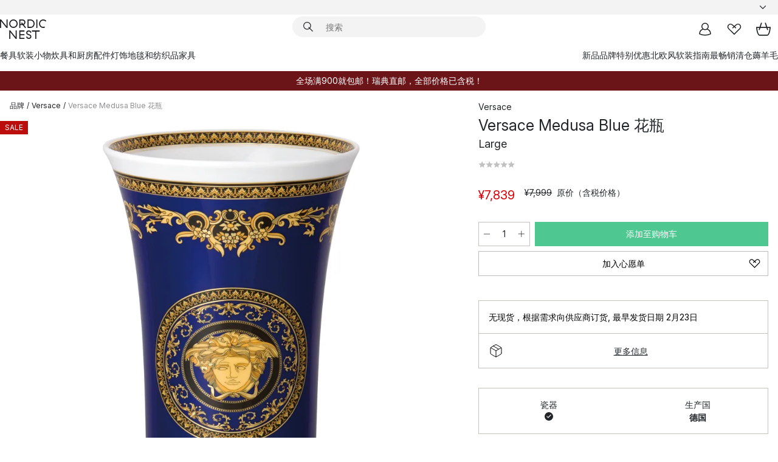

--- FILE ---
content_type: text/html; charset=utf-8
request_url: https://www.nordicnest.cn/brands/versace/versace-medusa-blue-vase/
body_size: 57576
content:
<!DOCTYPE html><html lang="zh-CN"><head><script>(function(w,i,g){w[g]=w[g]||[];if(typeof w[g].push=='function')w[g].push(i)})
(window,'GTM-WRL99SXS','google_tags_first_party');</script><script>(function(w,d,s,l){w[l]=w[l]||[];(function(){w[l].push(arguments);})('set', 'developer_id.dY2E1Nz', true);
		var f=d.getElementsByTagName(s)[0],
		j=d.createElement(s);j.async=true;j.src='/securemetrics/';
		f.parentNode.insertBefore(j,f);
		})(window,document,'script','dataLayer');</script><meta name="viewport" content="width=device-width, initial-scale=1"/><link rel="preload" as="image" imageSrcSet="/assets/blobs/versace-versace-medusa-blue-large/35380-03-01-7b85fceb9c.jpg?preset=medium 960w,/assets/blobs/versace-versace-medusa-blue-large/35380-03-01-7b85fceb9c.jpg?preset=medium&amp;dpr=1.5 1440w,/assets/blobs/versace-versace-medusa-blue-large/35380-03-01-7b85fceb9c.jpg?preset=medium&amp;dpr=2 1920w" imageSizes="40vw"/><script type="module" src="/static/runtime.1c6cd4d0e538c820.js" async=""></script><script type="module" src="/static/main.1e5554d967e43fd3.js" async=""></script><script type="module" src="/static/vendor.7f95a0690cc7c913.js" async=""></script><meta name="baidu-site-verification" content="codeva-hYUDbbZCws"/><meta name="theme-color" content="#000"/><title>Versace Medusa Blue  花瓶 来自Versace - nordicnest.cn</title><meta data-excite="true" name="description" content="从北欧巢的{Brand}购买您的Versace Medusa Blue  花瓶 。  ✓瑞典至中国直邮，阳光清关两周收货✓关注获取首单优惠✓中文客服售后保障"/><meta data-excite="true" property="og:description" content="从北欧巢的{Brand}购买您的Versace Medusa Blue  花瓶 。  ✓瑞典至中国直邮，阳光清关两周收货✓关注获取首单优惠✓中文客服售后保障"/><meta data-excite="true" property="og:image" content="/assets/blobs/versace-versace-medusa-blue-large/35380-03-01-7b85fceb9c.jpg"/><link rel="canonical" href="https://www.nordicnest.cn/brands/versace/versace-medusa-blue-vase/" data-excite="true"/><link rel="og:url" href="https://www.nordicnest.cn/brands/versace/versace-medusa-blue-vase/" data-excite="true"/><link rel="manifest" href="/webappmanifest" crossorigin="use-credentials"/></head><script type="text/javascript">window.dataLayer = window.dataLayer || [];

            function gtag(){ dataLayer.push(arguments); }
            
            // Set default consent to 'denied' as a placeholder
            
            // Determine actual values based on customer's own requirements
            
            gtag('consent', 'default', {
            
            'ad_storage': 'denied',
            
            'ad_user_data': 'denied',
            
            'ad_personalization': 'denied',
            
            'analytics_storage': 'denied',
            
            'wait_for_update': 500
            
            });
            
            gtag('set', 'ads_data_redaction', true);</script><script id="CookieConsent" type="text/javascript" data-culture="ZH" src="https://policy.app.cookieinformation.com/uc.js" data-gcm-version="2.0"></script><link rel="stylesheet" href="/static/main.ce45a92616384d33.css"/><link rel="stylesheet" href="/static/vendor.c7c4a3e591ac7730.css"/><script>(function(w,d,s,l,i){w[l]=w[l]||[];w[l].push({'gtm.start':
new Date().getTime(),event:'gtm.js'});var f=d.getElementsByTagName(s)[0],
j=d.createElement(s),dl=l!='dataLayer'?'&l='+l:'';j.defer=true;j.src=
'https://www.googletagmanager.com/gtm.js?id='+i+dl;f.parentNode.insertBefore(j,f);
})(window,document,'script','dataLayer','GTM-WRL99SXS');</script><script>document.addEventListener('load',function(e) {  if (e.target instanceof HTMLImageElement){ e.target.style.opacity = '1'}},{ capture: true });</script><div id="container"><style data-glitz="">.a{color:inherit}.b{background-color:#F3F3F3}</style><div class="a b"><style data-glitz="">.c{z-index:6}.d{height:24px}.e{position:relative}.f{align-items:center;-webkit-box-align:center}.g{grid-template-columns:1fr auto 1fr;-ms-grid-columns:1fr auto 1fr}.h{grid-template-areas:"left center right"}.i{display:-ms-grid;display:grid}.k{width:100%}.o{padding-right:16px}.p{padding-left:16px}@media (min-width: 1281px){.j{height:30px}.l{max-width:1440px}.m{margin-right:auto}.n{margin-left:auto}.q{padding-right:40px}.r{padding-left:40px}}</style><div class="c d e f g h i j k l m n o p q r"><style data-glitz="">.s{max-width:500px}.t{justify-content:center;-webkit-box-pack:center}.u{height:inherit}.v{display:-webkit-box;display:-moz-box;display:-ms-flexbox;display:-webkit-flex;display:flex}.w{grid-area:center}</style><div class="s k t u v w e"><style data-glitz="">.x{gap:8px}.y{font-size:12px}.z{pointer-events:none}.a0{will-change:transform, opacity}.a1{transform:translateY(50%)}.a2{bottom:0}.a3{position:absolute}.a4{opacity:0}</style><div class="a x y t f v u z a0 a1 a2 a3 a4"><style data-glitz="">.a5{width:24px}.a6{color:#ff9800}.a7{min-width:1.5em}.a8{min-height:1.5em}.a9{display:block}</style><svg xmlns="http://www.w3.org/2000/svg" fill="none" stroke="currentColor" stroke-linecap="square" stroke-width="1.5" viewBox="0 0 24 24" class="d a5 a6 a7 a8 a9"><path d="m4.5 11.25 5.25 5.25 9-9"></path></svg><style data-glitz="">.aa{transition-timing-function:ease-in}.ab{transition-duration:200ms}.ac{transition-property:opacity;-webkit-transition-property:opacity;-moz-transition-property:opacity}.ae{height:auto}.af{max-width:100%}</style><img loading="lazy" height="24" width="24" src="/assets/contentful/p7vzp7ftmsr1/3VelxSiCZmA11sGqnQhZQX/15db93985fbf3ad334200c9b56246cc7/check.svg" class="aa ab ac a4 ae af"/><style data-glitz="">.ag{white-space:nowrap}.ah{margin-bottom:0}.aj{line-height:1.7142857142857142}@media (min-width: 1281px){.ai{margin-bottom:0}}</style><p class="ag y ah ai aj">人民币含税价格，瑞典至中国直邮，阳光清关两周收货</p></div><div class="a x y t f v u z a0 a1 a2 a3 a4"><svg xmlns="http://www.w3.org/2000/svg" fill="none" stroke="currentColor" stroke-linecap="square" stroke-width="1.5" viewBox="0 0 24 24" class="d a5 a6 a7 a8 a9"><path d="m4.5 11.25 5.25 5.25 9-9"></path></svg><img loading="lazy" height="24" width="24" src="/assets/contentful/p7vzp7ftmsr1/3VelxSiCZmA11sGqnQhZQX/15db93985fbf3ad334200c9b56246cc7/check.svg" class="aa ab ac a4 ae af"/><p class="ag y ah ai aj">运输破损售后保障</p></div><div class="a x y t f v u z a0 a1 a2 a3 a4"><svg xmlns="http://www.w3.org/2000/svg" fill="none" stroke="currentColor" stroke-linecap="square" stroke-width="1.5" viewBox="0 0 24 24" class="d a5 a6 a7 a8 a9"><path d="m4.5 11.25 5.25 5.25 9-9"></path></svg><img loading="lazy" height="24" width="24" src="/assets/contentful/p7vzp7ftmsr1/3VelxSiCZmA11sGqnQhZQX/15db93985fbf3ad334200c9b56246cc7/check.svg" class="aa ab ac a4 ae af"/><p class="ag y ah ai aj">关注微信公众号NordicNest北欧之巢获取中国顾客专属优惠</p></div></div><style data-glitz="">.ak{justify-self:end;-ms-grid-column-align:end}.al{grid-area:right}.am{height:100%}.an{font-size:14px}.ao{text-transform:capitalize}.ap{flex-direction:column;-webkit-box-orient:vertical;-webkit-box-direction:normal}</style><div value="zh-CN" options="" class="ak al am an ao ap v"><input type="hidden" value="zh-CN"/><style data-glitz="">.aq{border-bottom-color:transparent}.ar{border-bottom-style:solid}.as{border-bottom-width:0}.at{border-top-color:transparent}.au{border-top-style:solid}.av{border-top-width:0}.aw{border-right-color:transparent}.ax{border-right-style:solid}.ay{border-right-width:0}.az{border-left-color:transparent}.b0{border-left-style:solid}.b1{border-left-width:0}.be{background-color:transparent}.bf{font-weight:bold}.bg{padding-right:0}.bh{padding-left:0}.bi{line-height:24px}.bj{padding-bottom:3px}.bk{padding-top:3px}.bl{z-index:4}.bm{cursor:pointer}.bn{justify-content:space-between;-webkit-box-pack:justify}.bo{user-select:none;-webkit-user-select:none;-ms-user-select:none}.bp{font-variant:inherit}.bq{font-style:inherit}@media (min-width: 1281px){.b2{border-bottom-color:transparent}.b3{border-bottom-style:solid}.b4{border-bottom-width:0}.b5{border-top-color:transparent}.b6{border-top-style:solid}.b7{border-top-width:0}.b8{border-right-color:transparent}.b9{border-right-style:solid}.ba{border-right-width:0}.bb{border-left-color:transparent}.bc{border-left-style:solid}.bd{border-left-width:0}}</style><button id=":Rehc:-button" role="combobox" aria-haspopup="listbox" aria-expanded="false" aria-controls=":Rehc:-listbox" aria-label="Missing translation for selectAnOption" tabindex="0" class="aq ar as at au av aw ax ay az b0 b1 b2 b3 b4 b5 b6 b7 b8 b9 ba bb bc bd be bf bg bh bi y bj bk am bl bm f bn v a bo bp bq"><style data-glitz="">.br{font-weight:500}.bs{overflow:hidden}.bt{text-overflow:ellipsis}</style><span class="am br k f v bs bt ag"></span><style data-glitz="">.bu{margin-left:8px}.bv{flex-shrink:0}.bw{width:1.5em}.bx{height:1.5em}</style><svg xmlns="http://www.w3.org/2000/svg" fill="none" viewBox="0 0 24 24" aria-hidden="true" class="y bu bv bw bx a9"><path stroke="currentColor" stroke-linecap="round" stroke-linejoin="round" stroke-width="1.5" d="m6 9 6 6 6-6"></path></svg></button><style data-glitz="">.by{z-index:5}</style><div class="by e"></div></div></div></div><style data-glitz="">.bz{z-index:3}.c0{top:-1px}.c1{background-color:#FFFFFF}.c2{position:-webkit-sticky;position:sticky}.c3{align-items:inherit;-webkit-box-align:inherit}</style><header class="bz c0 c1 c2 ae c3 ap"><style data-glitz="">@media (min-width: 1281px){.c4{height:66px}}</style><div class="e bn f g i c4 q r k l m n"><style data-glitz="">.c5{justify-self:flex-start}</style><div class="c5 f v"><style data-glitz="">.c9{text-decoration:none}.c6:visited{color:inherit}.c7:hover{color:inherit}.c8:hover{text-decoration:none}</style><a aria-label="首页" class="c6 c7 c8 c9 a" data-spa-link="true" href="/brands/versace/versace-medusa-blue-vase/"><style data-glitz="">.ca{height:32px}.cb{width:auto}</style><svg xmlns="http://www.w3.org/2000/svg" viewBox="0 0 114.24 48" class="ca cb a9"><path d="M87.093 48V29.814h-8.185V27.13h19.078v2.684h-8.215V48Zm-17.823-.239a6.4 6.4 0 0 1-1.92-.8 6.1 6.1 0 0 1-1.637-1.535 7 7 0 0 1-1.115-2.4l2.351-1.253a4.9 4.9 0 0 0 1.458 2.639 4.1 4.1 0 0 0 2.8.91 3.93 3.93 0 0 0 2.559-.776 2.72 2.72 0 0 0 .952-2.236 2.8 2.8 0 0 0-.312-1.386 3 3 0 0 0-.834-.939 4.6 4.6 0 0 0-1.175-.626q-.654-.238-1.369-.478-1.012-.328-2.112-.759A8.4 8.4 0 0 1 66.9 37a5.5 5.5 0 0 1-1.488-1.714 5.06 5.06 0 0 1-.581-2.519 5.5 5.5 0 0 1 .506-2.4 5.15 5.15 0 0 1 1.369-1.774 6 6 0 0 1 2.012-1.093 7.7 7.7 0 0 1 2.4-.372 6.5 6.5 0 0 1 4.167 1.342 7.07 7.07 0 0 1 2.381 3.667l-2.531 1.013a4.5 4.5 0 0 0-1.517-2.563 4.17 4.17 0 0 0-2.559-.775 3.67 3.67 0 0 0-2.649.864 2.83 2.83 0 0 0-.893 2.117 2.5 2.5 0 0 0 .312 1.3 3 3 0 0 0 .863.91 5.8 5.8 0 0 0 1.31.67q.759.284 1.622.581 1.221.417 2.277.88a7 7 0 0 1 1.83 1.133 4.8 4.8 0 0 1 1.221 1.625 5.5 5.5 0 0 1 .446 2.326 6.1 6.1 0 0 1-.5 2.578 5.2 5.2 0 0 1-1.355 1.8 5.5 5.5 0 0 1-1.965 1.058 7.9 7.9 0 0 1-2.345.346 8.6 8.6 0 0 1-1.964-.239ZM38.822 48l-13.3-16.547V48H22.84V27.13h2.678l13.3 16.577V27.13H41.5V48Zm8.905 0V27.13h12.8v2.683H50.406v6.411h10.119v2.683H50.406v6.41h10.119V48Zm14.54-26.453-6.059-7.533h-5.8v6.857h-2.682V0h8.007a7.4 7.4 0 0 1 2.8.522 6.7 6.7 0 0 1 2.217 1.461A6.9 6.9 0 0 1 62.221 4.2a7.2 7.2 0 0 1 .536 2.8 7 7 0 0 1-1 3.757 6.7 6.7 0 0 1-2.693 2.474l5.331 6.6-2.129 1.712ZM50.406 11.33h3.66L52.22 9.022l2.08-1.669 2.976 3.708A4.2 4.2 0 0 0 59.3 9.54a4.23 4.23 0 0 0 .774-2.534 4.35 4.35 0 0 0-.343-1.744 4.3 4.3 0 0 0-.931-1.371A4.2 4.2 0 0 0 57.415 3a4.5 4.5 0 0 0-1.681-.313h-5.328Zm52.406 8.75a10 10 0 0 1-3.259-2.191 10.4 10.4 0 0 1-2.188-3.309 10.6 10.6 0 0 1-.8-4.145 10.6 10.6 0 0 1 .8-4.144 10.4 10.4 0 0 1 2.188-3.309 9.9 9.9 0 0 1 3.273-2.191A10.5 10.5 0 0 1 106.918 0a9.9 9.9 0 0 1 4.048.805 12 12 0 0 1 3.274 2.146l-1.22 2.534a10 10 0 0 0-.9-.833 10.5 10.5 0 0 0-1.768-1.165 7.54 7.54 0 0 0-3.556-.8 7.8 7.8 0 0 0-2.991.567 7.2 7.2 0 0 0-2.4 1.579 7.3 7.3 0 0 0-1.591 2.445 8.35 8.35 0 0 0-.581 3.16 8.35 8.35 0 0 0 .581 3.161 7.3 7.3 0 0 0 1.591 2.444 7.2 7.2 0 0 0 2.4 1.58 7.8 7.8 0 0 0 2.991.567 9.6 9.6 0 0 0 1.859-.179 8.5 8.5 0 0 0 1.98-.686l.476 2.684a17 17 0 0 1-2.262.656 10.37 10.37 0 0 1-6.042-.581Zm-13.054.791V0h2.678v20.87Zm-21.665 0V0h7.143a10.7 10.7 0 0 1 4.107.79 10.2 10.2 0 0 1 3.3 2.176 9.9 9.9 0 0 1 2.188 3.294 10.9 10.9 0 0 1 .789 4.174 10.9 10.9 0 0 1-.789 4.174 10 10 0 0 1-2.185 3.292 10.2 10.2 0 0 1-3.3 2.176 10.7 10.7 0 0 1-4.107.79Zm2.678-2.684h4.464a8.3 8.3 0 0 0 3.081-.566 7.2 7.2 0 0 0 2.44-1.595 7.4 7.4 0 0 0 1.607-2.46 8.3 8.3 0 0 0 .581-3.13 8.2 8.2 0 0 0-.581-3.116 7.26 7.26 0 0 0-4.047-4.055 8.1 8.1 0 0 0-3.081-.581h-4.464ZM15.982 20.87 2.678 4.323V20.87H0V0h2.678l13.3 16.577V0h2.678v20.87Zm13.074-.791a9.96 9.96 0 0 1-5.491-5.5 10.8 10.8 0 0 1-.789-4.145 10.8 10.8 0 0 1 .789-4.144 9.95 9.95 0 0 1 5.491-5.5A10.7 10.7 0 0 1 33.194 0a10.85 10.85 0 0 1 4.152.791 9.9 9.9 0 0 1 3.3 2.19 10.2 10.2 0 0 1 2.173 3.31 10.8 10.8 0 0 1 .789 4.144 10.8 10.8 0 0 1-.789 4.145 10.2 10.2 0 0 1-2.173 3.309 9.9 9.9 0 0 1-3.3 2.191 10.8 10.8 0 0 1-4.152.79 10.7 10.7 0 0 1-4.138-.791M30.1 3.264a7.19 7.19 0 0 0-4.063 4.07 8.2 8.2 0 0 0-.58 3.1 8.2 8.2 0 0 0 .58 3.1A7.18 7.18 0 0 0 30.1 17.6a8.53 8.53 0 0 0 6.191 0 7.18 7.18 0 0 0 4.063-4.069 8.2 8.2 0 0 0 .581-3.1 8.2 8.2 0 0 0-.581-3.1 7.19 7.19 0 0 0-4.063-4.07 8.53 8.53 0 0 0-6.191 0Z" style="fill:#1e2022"></path></svg></a></div><style data-glitz="">.cc{transition-timing-function:ease-out}.cd{transition-property:background, box-shadow;-webkit-transition-property:background, box-shadow;-moz-transition-property:background, box-shadow}.ce{z-index:1}@media (min-width: 1281px){.cf{width:400px}.cg{align-items:center;-webkit-box-align:center}}</style><form role="search" class="cc ab cd k e ce v cf cg" action=""><style data-glitz="">.ch{border-bottom-width:thin}.ci{border-top-width:thin}.cj{border-right-width:thin}.ck{border-left-width:thin}.cl{height:34px}.cm{border-radius:50px}.cr{transition-property:background-color;-webkit-transition-property:background-color;-moz-transition-property:background-color}@media (max-width: 1280px){.cn{border-bottom-color:transparent}.co{margin-bottom:8px}.cp{margin-right:12px}.cq{margin-left:12px}}</style><div class="b ar aq ch au at ci ax aw cj b0 az ck cl ce k f v cm cn co cp cq cc ab cr"><style data-glitz="">.cs{padding-bottom:0}.ct{padding-top:0}.cu{border-radius:0}.cv{text-transform:initial}.d2{font-size:16px}.d3{transition-property:color, background, opacity, border-color;-webkit-transition-property:color, background, opacity, border-color;-moz-transition-property:color, background, opacity, border-color}.d4{border-bottom-width:1px}.d5{border-top-width:1px}.d6{border-right-width:1px}.d7{border-left-width:1px}@media (hover: hover){.cw:hover{border-bottom-color:transparent}.cx:hover{border-top-color:transparent}.cy:hover{border-right-color:transparent}.cz:hover{border-left-color:transparent}.d0:hover{background-color:transparent}.d1:hover{color:inherit}}</style><button tabindex="0" type="submit" aria-label="搜索" data-test-id="quick-search-btn" class="bu cs ct bg bh bv cu a be cv f t v cw cx cy cz d0 d1 bi d2 cc ab d3 aq ar d4 at au d5 aw ax d6 az b0 d7 bo bp bq"><style data-glitz="">.d8{margin-bottom:8px}.d9{margin-top:8px}.da{margin-right:8px}.db{height:16px}.dc{width:16px}</style><svg xmlns="http://www.w3.org/2000/svg" viewBox="0 0 26.414 26.414" class="d8 d9 da bu db dc a9"><defs><style>.search_svg__a{fill:none;stroke:#1e2022;stroke-linecap:square;stroke-miterlimit:10;stroke-width:2px}</style></defs><g transform="translate(1 1)"><circle cx="9.5" cy="9.5" r="9.5" class="search_svg__a"></circle><path d="m14 14 10 10" class="search_svg__a"></path></g></svg></button><style data-glitz="">.de{flex-grow:1;-webkit-box-flex:1}.dk{border-bottom-style:none}.dl{border-top-style:none}.dm{border-right-style:none}.dn{border-left-style:none}.do{padding-left:12px}.dd::-webkit-search-cancel-button{display:none}.df:focus{outline-style:none}.dg:focus{border-bottom-style:none}.dh:focus{border-top-style:none}.di:focus{border-right-style:none}.dj:focus{border-left-style:none}</style><input tabindex="0" aria-label="搜索" aria-disabled="false" role="combobox" type="search" autoComplete="off" aria-autocomplete="list" aria-activedescendant="-1-item-" aria-expanded="false" aria-controls="suggestions" aria-owns="suggestions" placeholder="搜索" data-test-id="quick-search-input" class="dd de df dg dh di dj dk dl dm dn be u k do an" name="q" value=""/><style data-glitz="">.dp{visibility:hidden}</style><button type="button" tabindex="0" aria-label="关闭" class="da cs ct bg bh bv dp cu a be cv f t v cw cx cy cz d0 d1 bi d2 cc ab d3 aq ar d4 at au d5 aw ax d6 az b0 d7 bo bp bq"><svg xmlns="http://www.w3.org/2000/svg" viewBox="0 0 32 32" class="d8 d9 da bu db dc a9"><path fill="none" stroke="currentColor" stroke-linecap="square" stroke-miterlimit="10" stroke-width="2" d="m16 16-8.657 8.656L16 16 7.343 7.343 16 16l8.656-8.657L16 16l8.657 8.657z"></path></svg></button></div><style data-glitz="">.dq{left:12px}.dr{top:40px}.ds{width:calc(100% - 24px)}.dt{border-radius:16px}.dw{transition-property:border-color, box-shadow;-webkit-transition-property:border-color, box-shadow;-moz-transition-property:border-color, box-shadow}.dx{height:0}.dy{background-color:white}@media (min-width: 1281px){.du{left:0}.dv{width:100%}}</style><div class="dq dr ds a3 as ar aq av au at ay ax aw b1 b0 az dt du dv cc ab dw dx bs dy b7"><style data-glitz="">.dz{padding-bottom:16px}.e0{padding-top:8px}</style><div class="dz e0"></div></div></form><style data-glitz="">.e1{justify-self:flex-end}</style><div class="e1 f v"><style data-glitz="">.e2{padding-bottom:11px}.e3{padding-top:11px}.e4{padding-right:11px}.e5{padding-left:11px}</style><a aria-label="我的页面" data-test-id="my-pages-button" class="cu a be cv f t v cw cx cy cz d0 d1 bi d2 e2 e3 e4 e5 cc ab d3 aq ar d4 at au d5 aw ax d6 az b0 d7 c7 c8 c9" data-spa-link="true" href=""><svg xmlns="http://www.w3.org/2000/svg" viewBox="0 0 32 32" data-test-id="my-pages-link" class="bw bx a9"><defs><style>.user_svg__a{fill:none;stroke:#1e2022;stroke-miterlimit:10;stroke-width:2px}</style></defs><circle cx="7" cy="7" r="7" class="user_svg__a" transform="translate(9 3)"></circle><path d="M12.007 15.645A11.44 11.44 0 0 0 4 26.375 27 27 0 0 0 16 29a27 27 0 0 0 12-2.625 11.44 11.44 0 0 0-8-10.73" class="user_svg__a"></path></svg></a><style data-glitz="">.e6{overflow:visible}</style><a aria-label="我最喜欢的" class="e6 e cu a be cv f t v cw cx cy cz d0 d1 bi d2 e2 e3 e4 e5 cc ab d3 aq ar d4 at au d5 aw ax d6 az b0 d7 c7 c8 c9" data-spa-link="true" href=""><svg xmlns="http://www.w3.org/2000/svg" fill="none" viewBox="0 0 32 32" data-test-id="my-wishlist-link" class="bw bx a9"><path stroke="currentColor" stroke-linecap="square" stroke-miterlimit="10" stroke-width="2" d="m13 13 7.071-6.317a5.866 5.866 0 0 1 8.225 0 5.7 5.7 0 0 1 0 8.127L15.959 27 3.7 14.81a5.7 5.7 0 0 1 0-8.127 5.866 5.866 0 0 1 8.225 0S16.582 10.533 19 13"></path></svg></a><button aria-label="购物车" title="您的购物车中有{itemcount}项目" data-test-id="header-cart-icon" class="e6 e cu a be cv f t v cw cx cy cz d0 d1 bi d2 e2 e3 e4 e5 cc ab d3 aq ar d4 at au d5 aw ax d6 az b0 d7 bo bp bq"><svg xmlns="http://www.w3.org/2000/svg" fill="none" viewBox="0 0 28.138 25.265" data-test-id="minicart-link" class="bw bx a9"><g stroke="currentColor" stroke-linecap="square" stroke-miterlimit="10" stroke-width="2"><path d="m18.069 1.265 4 12M10.069 1.265l-4 12M1.069 9.265h26s-1 15-6 15h-14c-5 0-6-15-6-15Z"></path></g></svg></button></div></div><style data-glitz="">.e7{min-height:44px}</style><nav class="e7 k dz e0"><div class="bn v q r k l m n"><style data-glitz="">.e8{gap:24px}.e9{list-style:none}.ea{margin-top:0}.eb{margin-right:0}.ec{margin-left:0}</style><ul class="e8 v e9 cs ct bg bh ah ea eb ec"><li><style data-glitz="">.ed:hover{text-decoration:underline}</style><a data-test-id="product-category-tabs" class="ed ag a9 br an c6 c7 c9 a" data-spa-link="true" href="/tableware/">餐具</a></li><li><a data-test-id="product-category-tabs" class="ed ag a9 br an c6 c7 c9 a" data-spa-link="true" href="/home-accessories/">软装小物</a></li><li><a data-test-id="product-category-tabs" class="ed ag a9 br an c6 c7 c9 a" data-spa-link="true" href="/cookware--kitchen-accessories/">炊具和厨房配件</a></li><li><a data-test-id="product-category-tabs" class="ed ag a9 br an c6 c7 c9 a" data-spa-link="true" href="/lighting/">灯饰</a></li><li><a data-test-id="product-category-tabs" class="ed ag a9 br an c6 c7 c9 a" data-spa-link="true" href="/rugs--textiles/">地毯和纺织品</a></li><li><a data-test-id="product-category-tabs" class="ed ag a9 br an c6 c7 c9 a" data-spa-link="true" href="/furniture/">家具</a></li></ul><ul class="e8 v e9 cs ct bg bh ah ea eb ec"><li><a class="br ed ag a9 an c6 c7 c9 a" data-spa-link="true" href=""></a></li><li><a class="br ed ag a9 an c6 c7 c9 a" data-spa-link="true" href="/new-arrivals/?sortBy=new">新品</a></li><li><a class="br ed ag a9 an c6 c7 c9 a" data-spa-link="true" href="/brands/">品牌</a></li><li><a class="br ed ag a9 an c6 c7 c9 a" data-spa-link="true" href="/special-offers/">特别优惠</a></li><li><a class="br ed ag a9 an c6 c7 c9 a" data-spa-link="true" href="/inspiration-tips/">北欧风软装指南</a></li><li><a class="br ed ag a9 an c6 c7 c9 a" data-spa-link="true" href="/bestsellers/">最畅销</a></li><li><a class="br ed ag a9 an c6 c7 c9 a" data-spa-link="true" href="/outlet/">清仓薅羊毛</a></li></ul></div></nav></header><div style="display:contents"><style data-glitz="">.eg{width:440px}.eh{top:0}.ei{left:100%}.ej{will-change:transform}.ek{position:fixed}@media (min-width: 1281px){.ee{display:none}.ef{width:auto}}</style><div class="c1 bs ee ef eg a2 eh ei ej af ap v ek"><style data-glitz="">.el{padding-bottom:4px}.em{padding-top:4px}</style><div class="el em a9 e"><style data-glitz="">.en{transform:translate(-50%, -50%)}.eo{top:50%}.ep{left:50%}</style><svg xmlns="http://www.w3.org/2000/svg" viewBox="0 0 114.24 48" class="en eo ep a3 ca cb a9"><path d="M87.093 48V29.814h-8.185V27.13h19.078v2.684h-8.215V48Zm-17.823-.239a6.4 6.4 0 0 1-1.92-.8 6.1 6.1 0 0 1-1.637-1.535 7 7 0 0 1-1.115-2.4l2.351-1.253a4.9 4.9 0 0 0 1.458 2.639 4.1 4.1 0 0 0 2.8.91 3.93 3.93 0 0 0 2.559-.776 2.72 2.72 0 0 0 .952-2.236 2.8 2.8 0 0 0-.312-1.386 3 3 0 0 0-.834-.939 4.6 4.6 0 0 0-1.175-.626q-.654-.238-1.369-.478-1.012-.328-2.112-.759A8.4 8.4 0 0 1 66.9 37a5.5 5.5 0 0 1-1.488-1.714 5.06 5.06 0 0 1-.581-2.519 5.5 5.5 0 0 1 .506-2.4 5.15 5.15 0 0 1 1.369-1.774 6 6 0 0 1 2.012-1.093 7.7 7.7 0 0 1 2.4-.372 6.5 6.5 0 0 1 4.167 1.342 7.07 7.07 0 0 1 2.381 3.667l-2.531 1.013a4.5 4.5 0 0 0-1.517-2.563 4.17 4.17 0 0 0-2.559-.775 3.67 3.67 0 0 0-2.649.864 2.83 2.83 0 0 0-.893 2.117 2.5 2.5 0 0 0 .312 1.3 3 3 0 0 0 .863.91 5.8 5.8 0 0 0 1.31.67q.759.284 1.622.581 1.221.417 2.277.88a7 7 0 0 1 1.83 1.133 4.8 4.8 0 0 1 1.221 1.625 5.5 5.5 0 0 1 .446 2.326 6.1 6.1 0 0 1-.5 2.578 5.2 5.2 0 0 1-1.355 1.8 5.5 5.5 0 0 1-1.965 1.058 7.9 7.9 0 0 1-2.345.346 8.6 8.6 0 0 1-1.964-.239ZM38.822 48l-13.3-16.547V48H22.84V27.13h2.678l13.3 16.577V27.13H41.5V48Zm8.905 0V27.13h12.8v2.683H50.406v6.411h10.119v2.683H50.406v6.41h10.119V48Zm14.54-26.453-6.059-7.533h-5.8v6.857h-2.682V0h8.007a7.4 7.4 0 0 1 2.8.522 6.7 6.7 0 0 1 2.217 1.461A6.9 6.9 0 0 1 62.221 4.2a7.2 7.2 0 0 1 .536 2.8 7 7 0 0 1-1 3.757 6.7 6.7 0 0 1-2.693 2.474l5.331 6.6-2.129 1.712ZM50.406 11.33h3.66L52.22 9.022l2.08-1.669 2.976 3.708A4.2 4.2 0 0 0 59.3 9.54a4.23 4.23 0 0 0 .774-2.534 4.35 4.35 0 0 0-.343-1.744 4.3 4.3 0 0 0-.931-1.371A4.2 4.2 0 0 0 57.415 3a4.5 4.5 0 0 0-1.681-.313h-5.328Zm52.406 8.75a10 10 0 0 1-3.259-2.191 10.4 10.4 0 0 1-2.188-3.309 10.6 10.6 0 0 1-.8-4.145 10.6 10.6 0 0 1 .8-4.144 10.4 10.4 0 0 1 2.188-3.309 9.9 9.9 0 0 1 3.273-2.191A10.5 10.5 0 0 1 106.918 0a9.9 9.9 0 0 1 4.048.805 12 12 0 0 1 3.274 2.146l-1.22 2.534a10 10 0 0 0-.9-.833 10.5 10.5 0 0 0-1.768-1.165 7.54 7.54 0 0 0-3.556-.8 7.8 7.8 0 0 0-2.991.567 7.2 7.2 0 0 0-2.4 1.579 7.3 7.3 0 0 0-1.591 2.445 8.35 8.35 0 0 0-.581 3.16 8.35 8.35 0 0 0 .581 3.161 7.3 7.3 0 0 0 1.591 2.444 7.2 7.2 0 0 0 2.4 1.58 7.8 7.8 0 0 0 2.991.567 9.6 9.6 0 0 0 1.859-.179 8.5 8.5 0 0 0 1.98-.686l.476 2.684a17 17 0 0 1-2.262.656 10.37 10.37 0 0 1-6.042-.581Zm-13.054.791V0h2.678v20.87Zm-21.665 0V0h7.143a10.7 10.7 0 0 1 4.107.79 10.2 10.2 0 0 1 3.3 2.176 9.9 9.9 0 0 1 2.188 3.294 10.9 10.9 0 0 1 .789 4.174 10.9 10.9 0 0 1-.789 4.174 10 10 0 0 1-2.185 3.292 10.2 10.2 0 0 1-3.3 2.176 10.7 10.7 0 0 1-4.107.79Zm2.678-2.684h4.464a8.3 8.3 0 0 0 3.081-.566 7.2 7.2 0 0 0 2.44-1.595 7.4 7.4 0 0 0 1.607-2.46 8.3 8.3 0 0 0 .581-3.13 8.2 8.2 0 0 0-.581-3.116 7.26 7.26 0 0 0-4.047-4.055 8.1 8.1 0 0 0-3.081-.581h-4.464ZM15.982 20.87 2.678 4.323V20.87H0V0h2.678l13.3 16.577V0h2.678v20.87Zm13.074-.791a9.96 9.96 0 0 1-5.491-5.5 10.8 10.8 0 0 1-.789-4.145 10.8 10.8 0 0 1 .789-4.144 9.95 9.95 0 0 1 5.491-5.5A10.7 10.7 0 0 1 33.194 0a10.85 10.85 0 0 1 4.152.791 9.9 9.9 0 0 1 3.3 2.19 10.2 10.2 0 0 1 2.173 3.31 10.8 10.8 0 0 1 .789 4.144 10.8 10.8 0 0 1-.789 4.145 10.2 10.2 0 0 1-2.173 3.309 9.9 9.9 0 0 1-3.3 2.191 10.8 10.8 0 0 1-4.152.79 10.7 10.7 0 0 1-4.138-.791M30.1 3.264a7.19 7.19 0 0 0-4.063 4.07 8.2 8.2 0 0 0-.58 3.1 8.2 8.2 0 0 0 .58 3.1A7.18 7.18 0 0 0 30.1 17.6a8.53 8.53 0 0 0 6.191 0 7.18 7.18 0 0 0 4.063-4.069 8.2 8.2 0 0 0 .581-3.1 8.2 8.2 0 0 0-.581-3.1 7.19 7.19 0 0 0-4.063-4.07 8.53 8.53 0 0 0-6.191 0Z" style="fill:#1e2022"></path></svg><style data-glitz="">.eq{float:right}</style><button class="eq cu a be cv f t v cw cx cy cz d0 d1 bi d2 e2 e3 e4 e5 cc ab d3 aq ar d4 at au d5 aw ax d6 az b0 d7 bs e bo bp bq"><svg xmlns="http://www.w3.org/2000/svg" viewBox="0 0 32 32" class="bw bx a9"><path fill="none" stroke="currentColor" stroke-linecap="square" stroke-miterlimit="10" stroke-width="2" d="m16 16-8.657 8.656L16 16 7.343 7.343 16 16l8.656-8.657L16 16l8.657 8.657z"></path></svg></button></div><style data-glitz="">.er{grid-template-columns:repeat(2, 1fr);-ms-grid-columns:repeat(2, 1fr)}</style><div class="er i"><style data-glitz="">.et{padding-bottom:12px}.eu{padding-top:12px}.ev{transition-duration:300ms}.ew{padding-right:23px}.ex{padding-left:23px}.ey{color:black}.f5{border-bottom-color:#bbbcbc}.f6{border-top-color:#bbbcbc}.f7{border-right-color:#bbbcbc}.f8{border-left-color:#bbbcbc}.es:focus-visible{outline-offset:-2px}@media (hover: hover){.ez:hover{border-bottom-color:#bbbcbc}.f0:hover{border-top-color:#bbbcbc}.f1:hover{border-right-color:#bbbcbc}.f2:hover{border-left-color:#bbbcbc}.f3:hover{background-color:#f5f5f5}.f4:hover{color:black}}</style><button class="c1 es et eu as av ay b1 cv cr ev br an f t v bi ew ex cu ey ez f0 f1 f2 f3 f4 cc f5 ar f6 au f7 ax f8 b0 bo bp bq">产品</button><style data-glitz="">.f9{background-color:#ebebeb}</style><button class="f9 es et eu as av ay b1 cv cr ev br an f t v bi ew ex cu ey ez f0 f1 f2 f3 f4 cc f5 ar f6 au f7 ax f8 b0 bo bp bq">其他</button></div><style data-glitz="">.fa{overflow-x:hidden}</style><nav class="am fa e de"><style data-glitz="">.fb{will-change:opacity, transform}</style><div class="fb ap v a2 eh am k a3"><style data-glitz="">.fc{overflow-y:auto}.fd{-webkit-overflow-scrolling:touch}</style><ul class="fc fd e9 cs ct bg bh ah ea eb ec"><style data-glitz="">@media (max-width: 1280px){.fe{border-bottom-style:solid}.ff{border-bottom-width:1px}.fg{border-bottom-color:#f5f5f5}}</style><li class="fe ff fg"><style data-glitz="">.fh{padding-right:24px}.fi{padding-left:24px}@media (max-width: 1280px){.fj{padding-bottom:16px}.fk{padding-top:16px}.fl{padding-right:24px}.fm{padding-left:24px}.fn{font-size:16px}.fo{font-weight:500}}</style><a data-test-id="sidebar-product-category" class="et eu fh fi ag k f bn v fj fk fl fm fn fo c6 c7 c8 c9 a" data-spa-link="true" href="/tableware/">餐具<style data-glitz="">.fp{transform:rotate(270deg)}</style><svg xmlns="http://www.w3.org/2000/svg" fill="none" viewBox="0 0 24 24" class="y fp bw bx a9"><path fill="currentColor" d="M4.943 9.75 6 8.693l6 6 6-6 1.058 1.057L12 16.808z"></path></svg></a></li><li class="fe ff fg"><a data-test-id="sidebar-product-category" class="et eu fh fi ag k f bn v fj fk fl fm fn fo c6 c7 c8 c9 a" data-spa-link="true" href="/home-accessories/">软装小物<svg xmlns="http://www.w3.org/2000/svg" fill="none" viewBox="0 0 24 24" class="y fp bw bx a9"><path fill="currentColor" d="M4.943 9.75 6 8.693l6 6 6-6 1.058 1.057L12 16.808z"></path></svg></a></li><li class="fe ff fg"><a data-test-id="sidebar-product-category" class="et eu fh fi ag k f bn v fj fk fl fm fn fo c6 c7 c8 c9 a" data-spa-link="true" href="/cookware--kitchen-accessories/">炊具和厨房配件<svg xmlns="http://www.w3.org/2000/svg" fill="none" viewBox="0 0 24 24" class="y fp bw bx a9"><path fill="currentColor" d="M4.943 9.75 6 8.693l6 6 6-6 1.058 1.057L12 16.808z"></path></svg></a></li><li class="fe ff fg"><a data-test-id="sidebar-product-category" class="et eu fh fi ag k f bn v fj fk fl fm fn fo c6 c7 c8 c9 a" data-spa-link="true" href="/lighting/">灯饰<svg xmlns="http://www.w3.org/2000/svg" fill="none" viewBox="0 0 24 24" class="y fp bw bx a9"><path fill="currentColor" d="M4.943 9.75 6 8.693l6 6 6-6 1.058 1.057L12 16.808z"></path></svg></a></li><li class="fe ff fg"><a data-test-id="sidebar-product-category" class="et eu fh fi ag k f bn v fj fk fl fm fn fo c6 c7 c8 c9 a" data-spa-link="true" href="/rugs--textiles/">地毯和纺织品<svg xmlns="http://www.w3.org/2000/svg" fill="none" viewBox="0 0 24 24" class="y fp bw bx a9"><path fill="currentColor" d="M4.943 9.75 6 8.693l6 6 6-6 1.058 1.057L12 16.808z"></path></svg></a></li><li class="fe ff fg"><a data-test-id="sidebar-product-category" class="et eu fh fi ag k f bn v fj fk fl fm fn fo c6 c7 c8 c9 a" data-spa-link="true" href="/furniture/">家具<svg xmlns="http://www.w3.org/2000/svg" fill="none" viewBox="0 0 24 24" class="y fp bw bx a9"><path fill="currentColor" d="M4.943 9.75 6 8.693l6 6 6-6 1.058 1.057L12 16.808z"></path></svg></a></li><style data-glitz="">.fq{color:#ffffff}.fr{background-color:#ff9800}.fs{margin-bottom:12px}</style><li class="fq fr fs"><style data-glitz="">.ft{padding-right:12px}.fv{gap:16px}.fw{flex-direction:row;-webkit-box-orient:horizontal;-webkit-box-direction:normal}.fu:hover{color:white}</style><a class="et eu ft do fu f fv t fw v am c6 c8 c9 a" data-spa-link="true" href="/cn-plp-international/"><p class="ah an ai aj">查看英文站更多超值好物</p><svg xmlns="http://www.w3.org/2000/svg" fill="none" viewBox="0 0 24 24" class="fp bw bx a9"><path fill="currentColor" d="M4.943 9.75 6 8.693l6 6 6-6 1.058 1.057L12 16.808z"></path></svg></a></li><style data-glitz="">.fx{padding-bottom:8px}.fy{padding-right:8px}.fz{padding-left:8px}.g0{grid-template-columns:repeat(3, minmax(0, 1fr));-ms-grid-columns:repeat(3, minmax(0, 1fr))}</style><li class="y fx e0 fy fz k g0 i"><a class="fx e0 ft do ap v f c6 c7 c8 c9 a" data-spa-link="true" href="/my-pages/"><style data-glitz="">.g1{object-fit:contain}.g2{width:28px}.g3{height:28px}</style><img loading="lazy" height="32" width="32" src="/assets/contentful/p7vzp7ftmsr1/6Dv5NcRbiecSL4BHRkLZu2/564403beeebfb0475d7532f96f7e26ee/user.svg" class="g1 g2 g3 aa ab ac a4 af"/><style data-glitz="">.g4{text-align:center}.g5{margin-top:12px}</style><div class="g4 g5 bt bs ag c9">我的主页</div></a><a class="fx e0 ft do ap v f c6 c7 c8 c9 a" data-spa-link="true" href="/my-favourites/"><img loading="lazy" alt="" height="24" width="25" src="/assets/contentful/p7vzp7ftmsr1/4BCENhWV3QUyH3fOxk0HMK/cf76b3bf637272b8940f43ff998b27d2/heart_icon.svg" class="g1 g2 g3 aa ab ac a4 af"/><div class="g4 g5 bt bs ag c9">我的愿望单</div></a><a class="fx e0 ft do ap v f c6 c7 c8 c9 a" data-spa-link="true" href="/customer-service/"><img loading="lazy" height="26" width="28" src="/assets/contentful/p7vzp7ftmsr1/5U7VZK0g3BGd1pAhnnxh4F/cb81a86a5837bf258e89a7d3d9bd309c/nn-icon-service_2.svg" class="g1 g2 g3 aa ab ac a4 af"/><div class="g4 g5 bt bs ag c9">客户服务</div></a></li></ul></div><div class="fb ap v a2 eh am k a3"><ul class="fc fd e9 cs ct bg bh ah ea eb ec"><li class="fe ff fg"><a data-test-id="sidebar-product-category" class="et eu fh fi ag k f bn v fj fk fl fm fn fo c6 c7 c8 c9 a" data-spa-link="true" href="/new-arrivals/?sortBy=new">新品</a></li><li class="fe ff fg"><a data-test-id="sidebar-product-category" class="et eu fh fi ag k f bn v fj fk fl fm fn fo c6 c7 c8 c9 a" data-spa-link="true" href="/brands/">品牌</a></li><li class="fe ff fg"><a data-test-id="sidebar-product-category" class="et eu fh fi ag k f bn v fj fk fl fm fn fo c6 c7 c8 c9 a" data-spa-link="true" href="/special-offers/">特别优惠</a></li><li class="fe ff fg"><a data-test-id="sidebar-product-category" class="et eu fh fi ag k f bn v fj fk fl fm fn fo c6 c7 c8 c9 a" data-spa-link="true" href="/inspiration-tips/">北欧风软装指南<svg xmlns="http://www.w3.org/2000/svg" fill="none" viewBox="0 0 24 24" class="y fp bw bx a9"><path fill="currentColor" d="M4.943 9.75 6 8.693l6 6 6-6 1.058 1.057L12 16.808z"></path></svg></a></li><li class="fe ff fg"><a data-test-id="sidebar-product-category" class="et eu fh fi ag k f bn v fj fk fl fm fn fo c6 c7 c8 c9 a" data-spa-link="true" href="/bestsellers/">最畅销</a></li><li class="fe ff fg"><a data-test-id="sidebar-product-category" class="et eu fh fi ag k f bn v fj fk fl fm fn fo c6 c7 c8 c9 a" data-spa-link="true" href="/outlet/">清仓薅羊毛</a></li><li class="fq fr fs"><a class="et eu ft do fu f fv t fw v am c6 c8 c9 a" data-spa-link="true" href="/cn-plp-international/"><p class="ah an ai aj">查看英文站更多超值好物</p><svg xmlns="http://www.w3.org/2000/svg" fill="none" viewBox="0 0 24 24" class="fp bw bx a9"><path fill="currentColor" d="M4.943 9.75 6 8.693l6 6 6-6 1.058 1.057L12 16.808z"></path></svg></a></li><li class="y fx e0 fy fz k g0 i"><a class="fx e0 ft do ap v f c6 c7 c8 c9 a" data-spa-link="true" href="/my-pages/"><img loading="lazy" height="32" width="32" src="/assets/contentful/p7vzp7ftmsr1/6Dv5NcRbiecSL4BHRkLZu2/564403beeebfb0475d7532f96f7e26ee/user.svg" class="g1 g2 g3 aa ab ac a4 af"/><div class="g4 g5 bt bs ag c9">我的主页</div></a><a class="fx e0 ft do ap v f c6 c7 c8 c9 a" data-spa-link="true" href="/my-favourites/"><img loading="lazy" alt="" height="24" width="25" src="/assets/contentful/p7vzp7ftmsr1/4BCENhWV3QUyH3fOxk0HMK/cf76b3bf637272b8940f43ff998b27d2/heart_icon.svg" class="g1 g2 g3 aa ab ac a4 af"/><div class="g4 g5 bt bs ag c9">我的愿望单</div></a><a class="fx e0 ft do ap v f c6 c7 c8 c9 a" data-spa-link="true" href="/customer-service/"><img loading="lazy" height="26" width="28" src="/assets/contentful/p7vzp7ftmsr1/5U7VZK0g3BGd1pAhnnxh4F/cb81a86a5837bf258e89a7d3d9bd309c/nn-icon-service_2.svg" class="g1 g2 g3 aa ab ac a4 af"/><div class="g4 g5 bt bs ag c9">客户服务</div></a></li></ul></div></nav><div class="et eu o p f9 bn v"><style data-glitz="">.g6{text-transform:none}</style><a data-test-id="mobile-menu-my-pages-button" class="g6 x bh fx e0 cu a be f t v cw cx cy cz d0 d1 bi y e4 cc ab d3 aq ar d4 at au d5 aw ax d6 az b0 d7 c7 c8 c9" data-spa-link="true" href=""><svg xmlns="http://www.w3.org/2000/svg" viewBox="0 0 32 32" class="bw bx a9"><defs><style>.user_svg__a{fill:none;stroke:#1e2022;stroke-miterlimit:10;stroke-width:2px}</style></defs><circle cx="7" cy="7" r="7" class="user_svg__a" transform="translate(9 3)"></circle><path d="M12.007 15.645A11.44 11.44 0 0 0 4 26.375 27 27 0 0 0 16 29a27 27 0 0 0 12-2.625 11.44 11.44 0 0 0-8-10.73" class="user_svg__a"></path></svg><span class="d2">登录</span></a><style data-glitz="">.g7{display:-webkit-inline-box;display:-moz-inline-box;display:-ms-inline-flexbox;display:-webkit-inline-flex;display:inline-flex}</style><div class="y f g7 e"><style data-glitz="">.g8{min-width:100%}.g9{padding-bottom:7px}.ga{padding-top:7px}.gc{background-color:transparent;background-color:initial}.gd{font-weight:inherit}.ge{font-family:inherit}.gf{appearance:none;-webkit-appearance:none;-moz-appearance:none;-ms-appearance:none}.gb:focus{outline-width:0}</style><select class="y fh g8 bi g9 ga ex df gb gc as av ay b1 a gd bp bq ge gf"></select><style data-glitz="">.gg{right:0}</style><svg xmlns="http://www.w3.org/2000/svg" fill="none" viewBox="0 0 24 24" class="z gg a3 bw bx a9"><path fill="currentColor" d="M4.943 9.75 6 8.693l6 6 6-6 1.058 1.057L12 16.808z"></path></svg></div></div></div></div><div style="display:contents"><style data-glitz="">.gi{background-color:#6c1519}.gh:hover{color:#ffffff}</style><div class="gh fq gi el em fy fz"><style data-glitz="">@media (min-width: 769px){.gj{max-width:1600px}.gk{margin-right:auto}.gl{margin-left:auto}}</style><div class="aa ab ac u t fw f v k gj gk gl"><style data-glitz="">@media (max-width: 1280px){.gm{text-align:center}.gn{margin-bottom:0}}</style><p class="ah gm gn ai aj an">全场满900就包邮！瑞典直邮，全部价格已含税！</p></div></div></div><div></div><style data-glitz="">@media (max-width: 1280px){.go{grid-template-columns:1.5fr 1fr;-ms-grid-columns:1.5fr 1fr}.gp{padding-right:0}.gq{padding-left:0}.gr{grid-column-gap:8px}}@media (min-width: 769px){.gs{align-items:start;-webkit-box-align:start}.gt{grid-row-gap:60px}.gu{display:-ms-grid;display:grid}}@media (min-width: 1281px){.gv{grid-template-columns:7fr 392px;-ms-grid-columns:7fr 392px}.gw{grid-column-gap:32px}}</style><div data-test-id="pdp-page" class="go gp gq gr gs gt gu gv gw q r k l m n"><div class="am"><style data-glitz="">.gx{margin-bottom:16px}.gy{margin-top:16px}@media (min-width: 1281px){.gz{margin-bottom:16px}.h0{margin-top:16px}.h1{padding-right:32px}.h2{padding-left:0}.h3{font-size:12px}}</style><div class="gx gy gz h0 h1 h2 y fw f v h3 o p k l m n"><style data-glitz="">.h4{font-weight:550}.h5{flex-wrap:wrap;-webkit-box-lines:multiple}</style><div class="h4 h5 fw f v"><style data-glitz="">.h6{margin-right:4px}.h7{color:#1e2022}</style><span class="ec h6 h7"><a data-test-id="breadcrumb-link" class="c9 c6 c7 c8 a" data-spa-link="true" href="/brands/">品牌</a></span>/<style data-glitz="">.h8{margin-left:4px}</style><span class="h6 h8 h7"><a data-test-id="breadcrumb-link" class="c9 c6 c7 c8 a" data-spa-link="true" href="/brands/versace/">Versace</a></span>/<style data-glitz="">.h9{color:#1e20227F}.ha{font-weight:normal}</style><span class="h9 ha h6 h8"><a data-test-id="breadcrumb-link" class="c9 c6 c7 c8 a" data-spa-link="true" href="/brands/versace/versace-medusa-blue-vase/?variantId=35380-03">Versace Medusa Blue  花瓶 </a></span></div></div><style data-glitz="">.hb{grid-template-areas:"largeview" "thumbnails"}.hc{grid-template-rows:1fr minmax(min-content, auto);-ms-grid-rows:1fr minmax(min-content, auto)}@media (min-width: 1281px){.hd{top:calc(110px + 16px)}.he{position:-webkit-sticky;position:sticky}.hf{max-height:800px}.hg{gap:24px}.hh{grid-template-rows:auto;-ms-grid-rows:auto}.hi{grid-template-columns:minmax(min-content, auto) 1fr;-ms-grid-columns:minmax(min-content, auto) 1fr}.hj{grid-template-areas:"thumbnails largeview"}}</style><div class="fv e hb hc i hd he hf dv hg hh hi hj"><style data-glitz="">.hk{grid-area:largeview}</style><div class="am k e bs hk"><style data-glitz="">@media (min-width: 1281px){.hl{justify-content:center;-webkit-box-pack:center}.hm{padding-bottom:0}}</style><div class="hl e hm af"><div class="cs ct bg bh bs"><style data-glitz="">.hn{row-gap:40px}.ho{column-gap:40px}.hr{grid-auto-columns:calc(100% - 0px)}.hs{grid-auto-flow:column}@media (min-width: 769px){.hq{grid-auto-columns:calc(100% - 0px)}}@media (min-width: 1281px){.hp{grid-auto-columns:calc(100% - 0px)}}</style><div class="am e hn ho hp hq hr hs i"><div class="f v"><style data-glitz="">.ht{aspect-ratio:3006 / 3007}@media (max-width: 768px){.hu{aspect-ratio:1 / 1}}</style><img tabindex="0" title="Versace Medusa Blue  花瓶 , Large Versace" alt="Versace Medusa Blue  花瓶 , Large Versace" srcSet="/assets/blobs/versace-versace-medusa-blue-large/35380-03-01-7b85fceb9c.jpg?preset=medium 960w,/assets/blobs/versace-versace-medusa-blue-large/35380-03-01-7b85fceb9c.jpg?preset=medium&amp;dpr=1.5 1440w,/assets/blobs/versace-versace-medusa-blue-large/35380-03-01-7b85fceb9c.jpg?preset=medium&amp;dpr=2 1920w" src="/assets/blobs/versace-versace-medusa-blue-large/35380-03-01-7b85fceb9c.jpg?preset=medium&amp;dpr=2" sizes="40vw" class="ht hu bm k g1 hf aa ab ac a4 ae af"/></div></div></div><style data-glitz="">.hv{left:24px}.hx{translate:transformY(-50%)}.hy{border-radius:100vw}.hz{height:40px}.i0{width:40px}.i1{top:calc(50% - 17px)}.i2{transition-timing-function:ease-in-out}.i3{transition-duration:0.2s}.i4{transition-property:opacity color scale;-webkit-transition-property:opacity color scale;-moz-transition-property:opacity color scale}.ib{border-bottom-color:#F3F3F3}.ic{border-top-color:#F3F3F3}.id{border-right-color:#F3F3F3}.ie{border-left-color:#F3F3F3}.hw:active{transform:scale(0.85)}@media (hover: hover){.i5:hover{border-bottom-color:#E3E3E3}.i6:hover{border-top-color:#E3E3E3}.i7:hover{border-right-color:#E3E3E3}.i8:hover{border-left-color:#E3E3E3}.i9:hover{background-color:#E3E3E3}.ia:hover{color:#1e2022}}</style><button aria-label="上一页" class="a4 hv hw hx hy hz i0 dk dl dm dn i1 a3 cs ct bg bh i2 i3 i4 h7 b cv f t v i5 i6 i7 i8 i9 ia bi d2 ib d4 ic d5 id d6 ie d7 bo bp bq"><style data-glitz="">.if{transform:rotate(90deg)}</style><svg xmlns="http://www.w3.org/2000/svg" fill="none" viewBox="0 0 24 24" aria-hidden="true" class="a5 d if a9"><path fill="currentColor" d="M4.943 9.75 6 8.693l6 6 6-6 1.058 1.057L12 16.808z"></path></svg></button><style data-glitz="">.ig{right:24px}</style><button aria-label="下一页" class="a4 ig hw hx hy hz i0 dk dl dm dn i1 a3 cs ct bg bh i2 i3 i4 h7 b cv f t v i5 i6 i7 i8 i9 ia bi d2 ib d4 ic d5 id d6 ie d7 bo bp bq"><svg xmlns="http://www.w3.org/2000/svg" fill="none" viewBox="0 0 24 24" aria-hidden="true" class="a5 d fp a9"><path fill="currentColor" d="M4.943 9.75 6 8.693l6 6 6-6 1.058 1.057L12 16.808z"></path></svg></button></div><style data-glitz="">.ih{transform:translate3d(0,0,0)}.ii{align-items:flex-start;-webkit-box-align:start}.ij{left:0}@media (max-width: 1280px){.ik{left:0}}</style><div class="ih ii ij ik ap v eh a3 z"><style data-glitz="">.il{background-color:#bc0d0d}@media (max-width: 1280px){.im{height:22px}}</style><div data-test-id="price-type-badge" class="fq il cu f v d fy fz y im">SALE</div></div></div></div></div><style data-glitz="">.in{z-index:0}</style><div class="in"><style data-glitz="">.io{font-weight:300}.ip{padding-top:16px}@media (min-width: 1281px){.iq{padding-right:0}.ir{padding-top:16px}}</style><div class="io k ap v ip o p iq h2 ir"><style data-glitz="">.is{line-height:1.3}.it{margin-bottom:4px}</style><div class="is it"><style data-glitz="">.iu{display:inline-block}</style><a class="iu e ed c6 c7 c9 a" data-spa-link="true" href="/brands/versace/"><style data-glitz="">.iv{font-weight:450}</style><div class="ag iv an">Versace</div></a></div><style data-glitz="">.iw{line-height:1.4}.ix{font-size:25px}</style><h1 class="iw iv ah ix">Versace Medusa Blue  花瓶 <style data-glitz="">.iy{font-size:18px}</style><div class="iy io">Large</div></h1><style data-glitz="">.iz{margin-bottom:32px}</style><div class="e iz gy f bn v"><style data-glitz="">.j0{column-gap:3px}</style><div role="button" tabindex="0" aria-label="评分: 0/5" class="bm j0 f v"><style data-glitz="">.j8{clip-path:polygon(50% 73%, 20% 90%, 28% 58%, 2.5% 35%, 37% 32%, 50% 0%, 63% 32%, 97% 35%, 72% 60%, 78% 90%);-webkit-clip-path:polygon(50% 73%, 20% 90%, 28% 58%, 2.5% 35%, 37% 32%, 50% 0%, 63% 32%, 97% 35%, 72% 60%, 78% 90%)}.j9{background-color:#C1C1C1}.ja{height:12px}.jb{width:12px}.j1:before{width:0%}.j2:before{background-color:#ffc166}.j3:before{height:100%}.j4:before{top:0}.j5:before{left:0}.j6:before{position:absolute}.j7:before{content:""}</style><span class="j1 j2 j3 j4 j5 j6 j7 j8 j9 e ja jb"></span><style data-glitz="">.jc:before{width:-100%}</style><span class="jc j2 j3 j4 j5 j6 j7 j8 j9 e ja jb"></span><style data-glitz="">.jd:before{width:-200%}</style><span class="jd j2 j3 j4 j5 j6 j7 j8 j9 e ja jb"></span><style data-glitz="">.je:before{width:-300%}</style><span class="je j2 j3 j4 j5 j6 j7 j8 j9 e ja jb"></span><style data-glitz="">.jf:before{width:-400%}</style><span class="jf j2 j3 j4 j5 j6 j7 j8 j9 e ja jb"></span></div></div></div><style data-glitz="">@media (max-width: 1280px){.jg{padding-right:16px}.jh{padding-left:16px}}</style><div class="io k ap v jg jh"><style data-glitz="">.ji:empty{margin-bottom:0}</style><div class="ji iz fv ap v"></div><div class="e gx bn v"><style data-glitz="">.jj{column-gap:16px}</style><div class="ap v jj"><div style="display:flex"><style data-glitz="">.jk{color:#D90005}.jl{line-height:1.2}.jm{font-size:20px}</style><span data-test-id="price-red-color" class="jk jl jm br">¥7,839</span><style data-glitz="">.jn{margin-left:16px}</style><div style="display:flex;align-items:end;line-height:1.2" class="jn"><style data-glitz="">.jo{font-weight:450 !important}.jp{text-decoration:line-through}</style><span data-test-id="price-compare" class="jo an jp">¥7,999</span><span class="an bu">原价（含税价格）</span></div></div><style data-glitz="">.jq{opacity:0.75}</style><div class="an ap v jq io"></div></div></div><div class="e gx bn v"></div><style data-glitz="">.jr{column-gap:8px}.js{grid-template-columns:85px auto;-ms-grid-columns:85px auto}@media (max-width: 768px){.jt{grid-template-columns:85px auto 40px;-ms-grid-columns:85px auto 40px}}</style><div class="d8 jr js i jt"><style data-glitz="">.ju{outline-offset:-1px}.jv{outline-color:#c9c0bb}.jw{outline-style:solid}.jx{outline-width:1px}</style><div class="ju jv jw jx c1 an"><style data-glitz="">.jy{grid-template-columns:auto minmax(0, 1fr) auto;-ms-grid-columns:auto minmax(0, 1fr) auto}.jz{grid-template-areas:"reduce field add"}</style><div class="jy jz i"><style data-glitz="">.ka{font-size:inherit}.kb{appearance:textfield;-webkit-appearance:textfield;-moz-appearance:textfield;-ms-appearance:textfield}.kc{grid-area:field}.kh{transition-property:background, color, box-shadow;-webkit-transition-property:background, color, box-shadow;-moz-transition-property:background, color, box-shadow}.k0::-webkit-outer-spin-button{margin-bottom:0}.k1::-webkit-outer-spin-button{margin-top:0}.k2::-webkit-outer-spin-button{margin-right:0}.k3::-webkit-outer-spin-button{margin-left:0}.k4::-webkit-outer-spin-button{-webkit-appearance:none}.k5::-webkit-inner-spin-button{margin-bottom:0}.k6::-webkit-inner-spin-button{margin-top:0}.k7::-webkit-inner-spin-button{margin-right:0}.k8::-webkit-inner-spin-button{margin-left:0}.k9::-webkit-inner-spin-button{-webkit-appearance:none}.kd:disabled{cursor:not-allowed}.ke:disabled{opacity:0.5}.kf::placeholder{opacity:0.6}.kg::placeholder{color:black}</style><input type="number" min="1" max="1000" data-test-id="input-number-field" class="bg bh k0 k1 k2 k3 k4 k5 k6 k7 k8 k9 ka kb cu g4 kc kd ke kf kg cc ab kh bi g9 ga aq ar d4 at au d5 aw ax d6 az b0 d7 a be df" value="1"/><style data-glitz="">.ki{padding-right:4px}.kj{padding-left:4px}.kk{grid-area:add}</style><button aria-label="增加数量" data-test-id="product-quantity-increase" class="ki kj y f v kk kd ke cu a be cv t cw cx cy cz d0 d1 bi g9 ga cc ab d3 aq ar d4 at au d5 aw ax d6 az b0 d7 bs e bo bp bq"><svg xmlns="http://www.w3.org/2000/svg" fill="none" stroke="currentColor" viewBox="0 0 24 24" class="y bw bx a9"><path d="M11.75 5v13.5M5 11.75h13.5"></path></svg></button><style data-glitz="">.kl{grid-area:reduce}</style><button aria-label="减少数量" data-test-id="product-quantity-decrease" class="ki kj kl y f v kd ke cu a be cv t cw cx cy cz d0 d1 bi g9 ga cc ab d3 aq ar d4 at au d5 aw ax d6 az b0 d7 bs e bo bp bq"><svg xmlns="http://www.w3.org/2000/svg" fill="none" stroke="currentColor" viewBox="0 0 24 24" class="y bw bx a9"><path d="M5.25 12h13.5"></path></svg></button></div></div><style data-glitz="">.km{color:white}.kn{background-color:#4ec791}.ku{border-bottom-color:#4ec791}.kv{border-top-color:#4ec791}.kw{border-right-color:#4ec791}.kx{border-left-color:#4ec791}@media (hover: hover){.ko:hover{border-bottom-color:#36ab76}.kp:hover{border-top-color:#36ab76}.kq:hover{border-right-color:#36ab76}.kr:hover{border-left-color:#36ab76}.ks:hover{background-color:#36ab76}.kt:hover{color:white}}</style><button data-test-id="add-to-cart-button-pdp" aria-disabled="false" class="an iv e v cu km kn cv f t ko kp kq kr ks kt bi g9 ga ew ex cc ab d3 ku ar d4 kv au d5 kw ax d6 kx b0 d7 bs bo bp bq"><style data-glitz="">.ky{width:inherit}.kz{justify-content:inherit;-webkit-box-pack:inherit}.l0{flex-direction:inherit;-webkit-box-orient:horizontal;-webkit-box-direction:normal}.l1{display:inherit}</style><div class="ky kz c3 l0 l1">添加至购物车</div></button></div><style data-glitz="">.l2{font-weight:400}.l3{height:41px}@media (max-width: 768px){.l4{font-size:12px}}</style><button aria-label="把 Versace Medusa Blue  花瓶 , Large 加入心愿单" aria-pressed="false" data-test-id="add-to-wishlist-button" class="an k e l2 l3 l4 v cu ey dy cv f t ez f0 f1 f2 f3 f4 bi bj bk e4 e5 cc ab d3 f5 ar d4 f6 au d5 f7 ax d6 f8 b0 d7 bo bp bq"><div class="ky kz c3 l0 l1">加入心愿单<style data-glitz="">.l5{fill:none}.l6{height:19px}.l7{width:19px}@media (min-width: 769px){.l8{right:12px}.l9{position:absolute}}</style><svg xmlns="http://www.w3.org/2000/svg" fill="none" viewBox="0 0 32 32" aria-hidden="true" class="l5 l6 l7 l8 l9 a9"><path stroke="currentColor" stroke-linecap="square" stroke-miterlimit="10" stroke-width="2" d="m13 13 7.071-6.317a5.866 5.866 0 0 1 8.225 0 5.7 5.7 0 0 1 0 8.127L15.959 27 3.7 14.81a5.7 5.7 0 0 1 0-8.127 5.866 5.866 0 0 1 8.225 0S16.582 10.533 19 13"></path></svg></div></button><div class="iz d9"></div><div class="iz"><style data-glitz="">.la{border-bottom-color:#c9c0bb}.lb{border-top-color:#c9c0bb}.lc{border-right-color:#c9c0bb}.ld{border-left-color:#c9c0bb}</style><div class="d4 la ar d5 lb au d6 lc ax d7 ld b0 dz ip o p e bn v"><div class="ah an ey f v"><style data-glitz="">.lf{text-wrap:balance}.le:last-child{margin-bottom:0}</style><div class="fv le fs f v lf"><span><span class="l2">无现货，根据需求向供应商订货</span><span>, <!-- -->最早发货日期 2月23日</span></span></div></div></div><style data-glitz="">.lg{grid-gap:16px}.lh{grid-template-columns:24px auto auto;-ms-grid-columns:24px auto auto}</style><div class="dl d4 la ar d5 lb d6 lc ax d7 ld b0 dz ip o p f lg lh i"><svg xmlns="http://www.w3.org/2000/svg" width="24" height="24" fill="none" class="bw bx a9"><path stroke="#000" stroke-linecap="round" stroke-linejoin="round" d="m16.5 9.4-9-5.19M21 16V8a2 2 0 0 0-1-1.73l-7-4a2 2 0 0 0-2 0l-7 4A2 2 0 0 0 3 8v8a2 2 0 0 0 1 1.73l7 4a2 2 0 0 0 2 0l7-4A2 2 0 0 0 21 16"></path><path stroke="#000" stroke-linecap="round" stroke-linejoin="round" d="M3.27 6.96 12 12.01l8.73-5.05M12 22.08V12"></path></svg><style data-glitz="">.li{text-decoration:underline}</style><button class="ak li an gc a bo cs ct bg bh as av ay b1 gd bp bq">更多信息</button></div></div><style data-glitz="">.lj{grid-template-columns:1fr 1fr;-ms-grid-columns:1fr 1fr}</style><div class="fv dz ip d4 la ar d5 lb au d6 lc ax d7 ld b0 lj i iz"><style data-glitz="">.lk{row-gap:6px}</style><div class="an lk g4 f ap v"><div class="l2">瓷器</div><style data-glitz="">.ll{margin-top:2px}.lm{height:14px}.ln{width:14px}</style><svg xmlns="http://www.w3.org/2000/svg" fill="none" viewBox="0 0 24 24" class="ll lm ln a9"><circle cx="12" cy="12" r="12" fill="currentColor"></circle><path stroke="#FAFAFA" stroke-linecap="round" stroke-linejoin="round" stroke-width="2" d="m17.339 8-7.334 7.333L6.672 12"></path></svg></div><div class="an lk g4 f ap v"><div class="l2">生产国</div><div class="bf">德国</div></div></div><div class="iz"><div class="gx bn v"><h3 class="ah iv jm">Good to know</h3><button class="li an gc a bo cs ct bg bh as av ay b1 gd bp bq">更多信息</button></div><ul class="ah"><style data-glitz="">.lo{margin-bottom:6px}</style><li class="le lo l2 an">只能手洗</li></ul></div></div></div></div><style data-glitz="">.lp{margin-bottom:30px}.lq{margin-top:65px}@media (min-width: 1281px){.lr{margin-bottom:90px}.ls{margin-top:128px}}</style><div data-scroll-id="true" class="lp lq lr ls q r k l m n"><style data-glitz="">@media (max-width: 768px){.lt{padding-right:16px}.lu{padding-left:16px}}</style><div class="lt lu"><style data-glitz="">.lv{border-top-color:#E3DFDC}@media (hover: hover){.ly:hover{border-top-color:#E3DFDC}}@media (min-width: 769px){.lw{padding-right:32px}.lx{padding-left:32px}}</style><button aria-expanded="true" class="lv au ci bo bn f k v lw lx ly cu a be cv cw cy cz d0 d1 bi d2 e2 e3 ew ex cc ab d3 aq ar d4 aw ax d6 az b0 d7 bp bq"><style data-glitz="">.lz{line-height:normal}</style><h2 class="dz ip l2 f lz v k ah iy">产品描述</h2><style data-glitz="">.m0{transform:scaleY(-1)}.m1{transition-property:transform;-webkit-transition-property:transform;-moz-transition-property:transform}.m2{z-index:-1}.m3{stroke-width:1.3px}</style><svg xmlns="http://www.w3.org/2000/svg" fill="none" viewBox="0 0 24 24" class="m0 cc ab m1 m2 m3 iy bw bx a9"><path fill="currentColor" d="M4.943 9.75 6 8.693l6 6 6-6 1.058 1.057L12 16.808z"></path></svg></button><style data-glitz="">.m4{visibility:visible}.m5{padding-bottom:70px}.m6{padding-right:32px}.m7{padding-left:32px}@media (max-width: 768px){.m8{padding-bottom:40px}}@media (max-width: 1280px){.m9{font-size:14px}}</style><div class="m4 m5 m6 m7 m8 lt lu ip d2 m9"><style data-glitz="">.ma{margin-right:auto}.mb{margin-left:auto}.mc{max-width:470px}</style><div class="ma mb mc an"></div></div></div><div><div class="lt lu"><button aria-expanded="false" class="lv au ci bo bn f k v lw lx ly cu a be cv cw cy cz d0 d1 bi d2 e2 e3 ew ex cc ab d3 aq ar d4 aw ax d6 az b0 d7 bp bq"><h2 class="dz ip l2 f lz v k ah iy">商品详情</h2><style data-glitz="">.md{transform:scaleY(1)}</style><svg xmlns="http://www.w3.org/2000/svg" fill="none" viewBox="0 0 24 24" class="md cc ab m1 m2 m3 iy bw bx a9"><path fill="currentColor" d="M4.943 9.75 6 8.693l6 6 6-6 1.058 1.057L12 16.808z"></path></svg></button><div style="height:0;opacity:0;margin-top:0;margin-bottom:0;padding-top:0;padding-bottom:0;overflow:hidden" class="dp m5 m6 m7 m8 lt lu ip d2 m9"><style data-glitz="">@media (min-width: 769px){.me{column-gap:32px}.mf{columns:2}}</style><div class="me mf"><style data-glitz="">.mj{break-inside:avoid-column;-ms-break-inside:avoid-column}.mg:not(:has(h3)){border-top-style:solid}.mh:not(:has(h3)){border-top-width:1px}.mi:not(:has(h3)){border-top-color:#E3DFDC}</style><div class="mg mh mi gx mj"><style data-glitz="">.mk{letter-spacing:0.085px}</style><h3 class="gx d2 mk">通用</h3><ul class="k m9 e9 cs ct bg bh ah ea eb ec"><style data-glitz="">.mm{border-bottom-color:#E3DFDC}.mn{padding-bottom:6px}.mo{padding-top:6px}.ml:last-child{border-bottom-width:0}</style><li class="ml ar d4 mm an af mn mo lj i"><span class="io">品牌</span><style data-glitz="">.mp{white-space:pre-wrap}</style><span class="iv mp"><a class="ed li a9 c6 c7 a" data-spa-link="true" href="/brands/versace/">Versace</a></span></li><li class="ml ar d4 mm an af mn mo lj i"><span class="io">系列</span><span class="iv mp"><a class="ed li a9 c6 c7 a" data-spa-link="true" href="/brands/versace/medusa-blue/">Versace Medusa Blue</a></span></li><li class="ml ar d4 mm an af mn mo lj i"><span class="io">货号</span><span class="iv mp">35380-03</span></li><li class="ml ar d4 mm an af mn mo lj i"><span class="io">数量</span><span class="iv mp">1 件 pcs</span></li><li class="ml ar d4 mm an af mn mo lj i"><span class="io">材料组成</span><span class="iv mp">瓷器</span></li><li class="ml ar d4 mm an af mn mo lj i"><span class="io">颜色</span><span class="iv mp">蓝色</span></li><li class="ml ar d4 mm an af mn mo lj i"><span class="io">毛重（kg）</span><span class="iv mp">3.784</span></li><li class="ml ar d4 mm an af mn mo lj i"><span class="io">护理说明</span><span class="iv mp">只能手洗
清洁后直接用干燥的布干燥。</span></li></ul></div><div class="mg mh mi gx mj"><h3 class="gx d2 mk">尺寸</h3><ul class="k m9 e9 cs ct bg bh ah ea eb ec"><li class="ml ar d4 mm an af mn mo lj i"><span class="io">直径（CM）</span><span class="iv mp">20.6</span></li><li class="ml ar d4 mm an af mn mo lj i"><span class="io">高度（厘米）</span><span class="iv mp">34.5</span></li></ul></div></div></div></div></div></div><div data-scroll-id="true"></div><div class="dy k"><style data-glitz="">@media (min-width: 769px){.mq{column-gap:8px}.mr{align-items:center;-webkit-box-align:center}.ms{grid-template-areas:"header . link"}.mt{grid-template-columns:minmax(max-content, 1fr) minmax(max-content, 1fr) minmax(max-content, 1fr);-ms-grid-columns:minmax(max-content, 1fr) minmax(max-content, 1fr) minmax(max-content, 1fr)}}</style><div class="jg jh iz mq mr ms gu mt k l m n o p q r"><style data-glitz="">.mu{grid-area:header}</style><h2 class="mu ah ix br">其他人也喜欢</h2></div><style data-glitz="">.mv{margin-bottom:24px}@media (min-width: 1281px){.mw{margin-bottom:64px}}</style><div class="mv bg bh mw k l m n q r"><style data-glitz="">.mx{grid-row-gap:8px}.my{grid-column-gap:8px}.mz{grid-template-columns:repeat(auto-fill, minmax(150px, 1fr));-ms-grid-columns:repeat(auto-fill, minmax(150px, 1fr))}@media (min-width: 769px){.n0{grid-template-columns:repeat(auto-fill, minmax(260px, 1fr));-ms-grid-columns:repeat(auto-fill, minmax(260px, 1fr))}}@media (min-width: 1281px){.n1{grid-template-columns:repeat(auto-fill, minmax(270px, 1fr));-ms-grid-columns:repeat(auto-fill, minmax(270px, 1fr))}}</style><ul class="mx my mz i n0 n1 e9 cs ct bg bh ah ea eb ec"><li><style data-glitz="">.n2{border-bottom-color:white}</style><div class="dy ar ch n2"><style data-glitz="">.na{padding-right:10%}.nb{padding-left:10%}.nc{padding-bottom:calc(10% + 24px)}.nd{padding-top:calc(10% + 40px)}.n3:after{top:0}.n4:after{bottom:0}.n5:after{left:0}.n6:after{right:0}.n7:after{position:absolute}.n8:after{background-color:rgba(128, 122, 106, 0.06)}.n9:after{content:''}@media (min-width: 1281px){.ne{padding-right:15%}.nf{padding-left:15%}.ng{padding-bottom:calc(15% + 32px)}.nh{padding-top:calc(15% + 48px)}}</style><div class="n3 n4 n5 n6 n7 n8 n9 e na nb nc nd ne nf ng nh"><img src="data:image/svg+xml,%3Csvg%20xmlns=%22http://www.w3.org/2000/svg%22%20viewBox=%220%200%20400%20400%22%3E%3C/svg%3E" class="ae af"/></div><div class="x d8 gy bn v"><style data-glitz="">.ni{font-weight:600}</style><div class="a8 ni an bt bs ag"> </div></div><style data-glitz="">@media (max-width: 1280px){.nj{-webkit-box-orient:vertical}.nk{-webkit-line-clamp:2}.nl{display:-webkit-box}}@media (min-width: 1281px){.nm{white-space:nowrap}}</style><h2 class="iw bt bs d8 a8 l2 an nj nk nl nm"> </h2><style data-glitz="">.nn{align-items:flex-end;-webkit-box-align:end}@media (max-width: 1280px){.no{padding-right:8px}.np{padding-left:8px}}</style><div class="bn nn v dz o p no np"><div class="h5 a8 an"></div></div></div></li><li><div class="dy ar ch n2"><div class="n3 n4 n5 n6 n7 n8 n9 e na nb nc nd ne nf ng nh"><img src="data:image/svg+xml,%3Csvg%20xmlns=%22http://www.w3.org/2000/svg%22%20viewBox=%220%200%20400%20400%22%3E%3C/svg%3E" class="ae af"/></div><div class="x d8 gy bn v"><div class="a8 ni an bt bs ag"> </div></div><h2 class="iw bt bs d8 a8 l2 an nj nk nl nm"> </h2><div class="bn nn v dz o p no np"><div class="h5 a8 an"></div></div></div></li><li><div class="dy ar ch n2"><div class="n3 n4 n5 n6 n7 n8 n9 e na nb nc nd ne nf ng nh"><img src="data:image/svg+xml,%3Csvg%20xmlns=%22http://www.w3.org/2000/svg%22%20viewBox=%220%200%20400%20400%22%3E%3C/svg%3E" class="ae af"/></div><div class="x d8 gy bn v"><div class="a8 ni an bt bs ag"> </div></div><h2 class="iw bt bs d8 a8 l2 an nj nk nl nm"> </h2><div class="bn nn v dz o p no np"><div class="h5 a8 an"></div></div></div></li><li><div class="dy ar ch n2"><div class="n3 n4 n5 n6 n7 n8 n9 e na nb nc nd ne nf ng nh"><img src="data:image/svg+xml,%3Csvg%20xmlns=%22http://www.w3.org/2000/svg%22%20viewBox=%220%200%20400%20400%22%3E%3C/svg%3E" class="ae af"/></div><div class="x d8 gy bn v"><div class="a8 ni an bt bs ag"> </div></div><h2 class="iw bt bs d8 a8 l2 an nj nk nl nm"> </h2><div class="bn nn v dz o p no np"><div class="h5 a8 an"></div></div></div></li></ul></div></div><style data-glitz="">.nq{ contain-intrinsic-size:1100px}.nr{content-visibility:auto}</style><div class="nq nr"><style data-glitz="">.ns{padding-top:40px}@media (min-width: 769px){.nt{background-color:#ffe0b3}.nu{padding-top:70px}}</style><div class="c1 ns nt nu"><style data-glitz="">@media (min-width: 1281px){.nv{min-height:100px}}</style><div class="ap v nv k"><div class="de t v"><svg xmlns="http://www.w3.org/2000/svg" viewBox="0 0 114.24 48" class="ca cb a9"><path d="M87.093 48V29.814h-8.185V27.13h19.078v2.684h-8.215V48Zm-17.823-.239a6.4 6.4 0 0 1-1.92-.8 6.1 6.1 0 0 1-1.637-1.535 7 7 0 0 1-1.115-2.4l2.351-1.253a4.9 4.9 0 0 0 1.458 2.639 4.1 4.1 0 0 0 2.8.91 3.93 3.93 0 0 0 2.559-.776 2.72 2.72 0 0 0 .952-2.236 2.8 2.8 0 0 0-.312-1.386 3 3 0 0 0-.834-.939 4.6 4.6 0 0 0-1.175-.626q-.654-.238-1.369-.478-1.012-.328-2.112-.759A8.4 8.4 0 0 1 66.9 37a5.5 5.5 0 0 1-1.488-1.714 5.06 5.06 0 0 1-.581-2.519 5.5 5.5 0 0 1 .506-2.4 5.15 5.15 0 0 1 1.369-1.774 6 6 0 0 1 2.012-1.093 7.7 7.7 0 0 1 2.4-.372 6.5 6.5 0 0 1 4.167 1.342 7.07 7.07 0 0 1 2.381 3.667l-2.531 1.013a4.5 4.5 0 0 0-1.517-2.563 4.17 4.17 0 0 0-2.559-.775 3.67 3.67 0 0 0-2.649.864 2.83 2.83 0 0 0-.893 2.117 2.5 2.5 0 0 0 .312 1.3 3 3 0 0 0 .863.91 5.8 5.8 0 0 0 1.31.67q.759.284 1.622.581 1.221.417 2.277.88a7 7 0 0 1 1.83 1.133 4.8 4.8 0 0 1 1.221 1.625 5.5 5.5 0 0 1 .446 2.326 6.1 6.1 0 0 1-.5 2.578 5.2 5.2 0 0 1-1.355 1.8 5.5 5.5 0 0 1-1.965 1.058 7.9 7.9 0 0 1-2.345.346 8.6 8.6 0 0 1-1.964-.239ZM38.822 48l-13.3-16.547V48H22.84V27.13h2.678l13.3 16.577V27.13H41.5V48Zm8.905 0V27.13h12.8v2.683H50.406v6.411h10.119v2.683H50.406v6.41h10.119V48Zm14.54-26.453-6.059-7.533h-5.8v6.857h-2.682V0h8.007a7.4 7.4 0 0 1 2.8.522 6.7 6.7 0 0 1 2.217 1.461A6.9 6.9 0 0 1 62.221 4.2a7.2 7.2 0 0 1 .536 2.8 7 7 0 0 1-1 3.757 6.7 6.7 0 0 1-2.693 2.474l5.331 6.6-2.129 1.712ZM50.406 11.33h3.66L52.22 9.022l2.08-1.669 2.976 3.708A4.2 4.2 0 0 0 59.3 9.54a4.23 4.23 0 0 0 .774-2.534 4.35 4.35 0 0 0-.343-1.744 4.3 4.3 0 0 0-.931-1.371A4.2 4.2 0 0 0 57.415 3a4.5 4.5 0 0 0-1.681-.313h-5.328Zm52.406 8.75a10 10 0 0 1-3.259-2.191 10.4 10.4 0 0 1-2.188-3.309 10.6 10.6 0 0 1-.8-4.145 10.6 10.6 0 0 1 .8-4.144 10.4 10.4 0 0 1 2.188-3.309 9.9 9.9 0 0 1 3.273-2.191A10.5 10.5 0 0 1 106.918 0a9.9 9.9 0 0 1 4.048.805 12 12 0 0 1 3.274 2.146l-1.22 2.534a10 10 0 0 0-.9-.833 10.5 10.5 0 0 0-1.768-1.165 7.54 7.54 0 0 0-3.556-.8 7.8 7.8 0 0 0-2.991.567 7.2 7.2 0 0 0-2.4 1.579 7.3 7.3 0 0 0-1.591 2.445 8.35 8.35 0 0 0-.581 3.16 8.35 8.35 0 0 0 .581 3.161 7.3 7.3 0 0 0 1.591 2.444 7.2 7.2 0 0 0 2.4 1.58 7.8 7.8 0 0 0 2.991.567 9.6 9.6 0 0 0 1.859-.179 8.5 8.5 0 0 0 1.98-.686l.476 2.684a17 17 0 0 1-2.262.656 10.37 10.37 0 0 1-6.042-.581Zm-13.054.791V0h2.678v20.87Zm-21.665 0V0h7.143a10.7 10.7 0 0 1 4.107.79 10.2 10.2 0 0 1 3.3 2.176 9.9 9.9 0 0 1 2.188 3.294 10.9 10.9 0 0 1 .789 4.174 10.9 10.9 0 0 1-.789 4.174 10 10 0 0 1-2.185 3.292 10.2 10.2 0 0 1-3.3 2.176 10.7 10.7 0 0 1-4.107.79Zm2.678-2.684h4.464a8.3 8.3 0 0 0 3.081-.566 7.2 7.2 0 0 0 2.44-1.595 7.4 7.4 0 0 0 1.607-2.46 8.3 8.3 0 0 0 .581-3.13 8.2 8.2 0 0 0-.581-3.116 7.26 7.26 0 0 0-4.047-4.055 8.1 8.1 0 0 0-3.081-.581h-4.464ZM15.982 20.87 2.678 4.323V20.87H0V0h2.678l13.3 16.577V0h2.678v20.87Zm13.074-.791a9.96 9.96 0 0 1-5.491-5.5 10.8 10.8 0 0 1-.789-4.145 10.8 10.8 0 0 1 .789-4.144 9.95 9.95 0 0 1 5.491-5.5A10.7 10.7 0 0 1 33.194 0a10.85 10.85 0 0 1 4.152.791 9.9 9.9 0 0 1 3.3 2.19 10.2 10.2 0 0 1 2.173 3.31 10.8 10.8 0 0 1 .789 4.144 10.8 10.8 0 0 1-.789 4.145 10.2 10.2 0 0 1-2.173 3.309 9.9 9.9 0 0 1-3.3 2.191 10.8 10.8 0 0 1-4.152.79 10.7 10.7 0 0 1-4.138-.791M30.1 3.264a7.19 7.19 0 0 0-4.063 4.07 8.2 8.2 0 0 0-.58 3.1 8.2 8.2 0 0 0 .58 3.1A7.18 7.18 0 0 0 30.1 17.6a8.53 8.53 0 0 0 6.191 0 7.18 7.18 0 0 0 4.063-4.069 8.2 8.2 0 0 0 .581-3.1 8.2 8.2 0 0 0-.581-3.1 7.19 7.19 0 0 0-4.063-4.07 8.53 8.53 0 0 0-6.191 0Z" style="fill:#1e2022"></path></svg></div><style data-glitz="">.nw{font-family:haptik, InterVariable}.nx{text-transform:uppercase}</style><div class="nw nx br g4 de ip"></div><style data-glitz="">@media (min-width: 769px){.ny{gap:70px}.nz{flex-direction:row;-webkit-box-orient:horizontal;-webkit-box-direction:normal}.o0{margin-top:40px}.o1{margin-right:24px}.o2{margin-left:24px}}</style><div class="h5 de t v ap ny nz o0 o1 o2"><div><h3 class="gx nx br d2 lt lu">客户服务/购物须知</h3><style data-glitz="">@media (max-width: 768px){.o3{padding-bottom:24px}.o4{padding-right:40px}.o5{padding-left:40px}}</style><div class="o3 o4 o5"><a class="ed a9 fx e0 an c6 c7 c9 a" data-spa-link="true" href="/customer-service/">购物须知</a><a class="ed a9 fx e0 an c6 c7 c9 a" data-spa-link="true" href="/customer-service/return-policy/">官网退货和售后政策</a><a class="ed a9 fx e0 an c6 c7 c9 a" data-spa-link="true" href="/customer-service/returns/">售后登记</a><a class="ed a9 fx e0 an c6 c7 c9 a" data-spa-link="true" href="/newsletter/">关注北欧之巢</a><a class="ed a9 fx e0 an c6 c7 c9 a" data-spa-link="true" href="/customer-service/faq/">常见问题</a><a class="ed a9 fx e0 an c6 c7 c9 a" data-spa-link="true" href="/customer-service/shipping-information/">物流信息</a><a class="ed a9 fx e0 an c6 c7 c9 a" data-spa-link="true" href="/track-your-parcel/">追踪你的包裹</a><a class="ed a9 fx e0 an c6 c7 c9 a" data-spa-link="true" href="/customer-service/terms-conditions/">网站使用条款</a><a class="ed a9 fx e0 an c6 c7 c9 a" data-spa-link="true" href="/customer-service/privacy-policy/">隐私政策</a><a class="ed a9 fx e0 an c6 c7 c9 a" data-spa-link="true" href="/customer-service/cookies/">关于Cookies</a><a class="ed a9 fx e0 an c6 c7 c9 a" data-spa-link="true" href="/companyorder-b2b/">企业订单 / B2B 订单说明</a></div></div><div><h3 class="gx nx br d2 lt lu">产品类目</h3><div class="o3 o4 o5"><a class="ed a9 fx e0 an c6 c7 c9 a" data-spa-link="true" href="/tableware/">餐具</a><a class="ed a9 fx e0 an c6 c7 c9 a" data-spa-link="true" href="/cookware--kitchen-accessories/">炊具和厨房配件</a><a class="ed a9 fx e0 an c6 c7 c9 a" data-spa-link="true" href="/home-accessories/">软装小物</a><a class="ed a9 fx e0 an c6 c7 c9 a" data-spa-link="true" href="/lighting/">灯饰</a><a class="ed a9 fx e0 an c6 c7 c9 a" data-spa-link="true" href="/rugs--textiles/">地毯和纺织品</a><a class="ed a9 fx e0 an c6 c7 c9 a" data-spa-link="true" href="/furniture/">家具</a><a class="ed a9 fx e0 an c6 c7 c9 a" data-spa-link="true" href="/outdoor-furniture-garden-furniture/">室外家具和花园家具</a><a class="ed a9 fx e0 an c6 c7 c9 a" data-spa-link="true" href="/brands/gift-card/">Gift card</a></div></div><div><h3 class="gx nx br d2 lt lu">家居灵感</h3><div class="o3 o4 o5"><a class="ed a9 fx e0 an c6 c7 c9 a" data-spa-link="true" href="/inspiration-tips/">北欧风软装指南</a><a class="ed a9 fx e0 an c6 c7 c9 a" data-spa-link="true" href="/brands/">品牌</a><a class="ed a9 fx e0 an c6 c7 c9 a" data-spa-link="true" href="/designers/">设计师</a><a class="ed a9 fx e0 an c6 c7 c9 a" data-spa-link="true" href="/special-offers/">特别优惠</a><a class="ed a9 fx e0 an c6 c7 c9 a" data-spa-link="true" href="/new-arrivals/">新品</a><a class="ed a9 fx e0 an c6 c7 c9 a" data-spa-link="true" href="/bestsellers/">最畅销</a><a class="ed a9 fx e0 an c6 c7 c9 a" data-spa-link="true" href="/occasions/">场合</a><a class="ed a9 fx e0 an c6 c7 c9 a" data-spa-link="true" href="/gift-ideas/">礼物创意</a><a class="ed a9 fx e0 an c6 c7 c9 a" data-spa-link="true" href="/inspiration-tips/nest-trends/">北欧室内设计趋势</a><a class="ed a9 fx e0 an c6 c7 c9 a" data-spa-link="true" href="/singles-day/">双十一</a><a class="ed a9 fx e0 an c6 c7 c9 a" data-spa-link="true" href="/black-friday/">2024 黑色星期五</a><a class="ed a9 fx e0 an c6 c7 c9 a" data-spa-link="true" href="/cyber-monday/">网络星期一</a><a class="ed a9 fx e0 an c6 c7 c9 a" data-spa-link="true" href="/sale/">％ 折扣中</a><a class="ed a9 fx e0 an c6 c7 c9 a" data-spa-link="true" href="/winter-sale/">冬季折扣</a><a class="ed a9 fx e0 an c6 c7 c9 a" data-spa-link="true" href="/discounts/">折扣</a></div></div><div><h3 class="gx nx br d2 lt lu">关于北欧之巢</h3><div class="o3 o4 o5"><a class="ed a9 fx e0 an c6 c7 c9 a" data-spa-link="true" href="/about-us/">北欧之巢简介</a><a class="ed a9 fx e0 an c6 c7 c9 a" data-spa-link="true" href="/about-us/corporate-responsibility/">企业责任</a></div></div></div><style data-glitz="">.o6{padding-bottom:40px}@media (min-width: 769px){.o7{padding-bottom:70px}.o8{padding-top:40px}}</style><div class="ip o6 de t v o7 o8"><style data-glitz="">.oa{font-size:30px}.o9:hover{background-color:inherit}</style><a title="Facebook" target="_blank" class="o9 oa c6 c7 c8 c9 a" href="https://www.facebook.com/NordicNestInternational/"><style data-glitz="">.ob{width:42px}.oc{height:42px}@media (min-width: 769px){.od{margin-right:12px}.oe{margin-left:12px}}</style><img loading="lazy" src="/assets/contentful/p7vzp7ftmsr1/3KJOm4zP3TLz1NgiOXkgun/8968473e3469896c4311a5df9f25234a/nn-icon-facebook.svg" class="ob oc da bu od oe aa ab ac a4 af"/></a><a title="Instagram" target="_blank" class="o9 oa c6 c7 c8 c9 a" href="https://www.instagram.com/nordicnest/"><img loading="lazy" src="/assets/contentful/p7vzp7ftmsr1/75ABAYn9JeO8gKZaqrcATO/d282bfcebbd41d5084a4c5eb540baf86/nn-icon-instagram.svg" class="ob oc da bu od oe aa ab ac a4 af"/></a><a title="TikTok" target="_blank" class="o9 oa c6 c7 c8 c9 a" href="https://www.tiktok.com/@nordicnest?"><img loading="lazy" src="/assets/contentful/p7vzp7ftmsr1/19i2SSN1e4woPDpuoSWk0s/5c1ea42051b20425957f04ddbc8a378e/nn-icon-tiktok.svg" class="ob oc da bu od oe aa ab ac a4 af"/></a></div></div></div><style data-glitz="">.of{color:#bbbcbc}.og{background-color:#1e2022}</style><footer class="o6 ns of og"><div class="t f nv o p q r k l m n"><ul class="fv h5 t f v no np e9 cs ct bg bh ah ea eb ec"><li><style data-glitz="">.oh{max-height:48px}</style><img loading="lazy" alt="" height="64" width="108" src="/assets/contentful/p7vzp7ftmsr1/3bmw71SywfUk93QwWyP73O/b725fcb9f614568dfcac6569c8e54512/UnionPay_logo__1_.svg" class="oh aa ab ac a4 ae af"/></li><li><img loading="lazy" alt="" height="68" width="194" src="/assets/contentful/p7vzp7ftmsr1/5CrJYTYYPSEA4VP4JCPV7E/fb8e4f778774a7fda371183687551450/alipay-logo__1__-_______.svg" class="oh aa ab ac a4 ae af"/></li></ul><style data-glitz="">.oi{margin-top:24px}</style><div class="oi g4 k y">Nordic Nest AB (EU-VAT-Number: SE556628159701), Stämpelvägen 3, 394 70 Kalmar, Sweden, Tel. nr +46 480 44 99 20  Customer service: info@nordicnest.com, Tel. nr: +44 (0) 20 3002 1196</div><div class="oi g4 k y">© 2002 - 2026 Copyright Nordic Nest AB</div></div></footer></div><!--$--><!--/$--></div><script type="application/ld+json">[{"@type":"Product","name":"Versace Medusa Blue  花瓶 , Large","description":"","image":["/assets/blobs/versace-versace-medusa-blue-large/35380-03-01-7b85fceb9c.jpg","/assets/blobs/versace-versace-medusa-blue-large/35380-03-01-7b85fceb9c.jpg?preset=tiny&dpr=2"],"sku":"35380-03","manufacturer":"Versace","url":"https://www.nordicnest.cn/brands/versace/versace-medusa-blue-vase/?variantId=35380-03","brand":{"@type":"Brand","name":"Versace"},"offers":[{"@type":"Offer","availability":"https://schema.org/BackOrder","url":"https://www.nordicnest.cn/brands/versace/versace-medusa-blue-vase/?variantId=35380-03","itemCondition":"NewCondition","shippingDetails":{"@type":"OfferShippingDetails","doesNotShip":false,"shippingDestination":{"@type":"DefinedRegion","addressCountry":"CN"},"shippingRate":{"@type":"MonetaryAmount","currency":"CNY","value":"0.00"}},"priceSpecification":[{"@type":"UnitPriceSpecification","price":"7839.00","priceCurrency":"CNY"},{"@type":"UnitPriceSpecification","price":"7999.00","priceCurrency":"CNY","priceType":"https://schema.org/StrikethroughPrice"}]}],"@context":"http://schema.org/"},{"@type":"BreadcrumbList","itemListElement":[{"@type":"ListItem","position":1,"item":"https://www.nordicnest.cn/brands/","name":"品牌"},{"@type":"ListItem","position":2,"item":"https://www.nordicnest.cn/brands/versace/","name":"Versace"},{"@type":"ListItem","position":3,"item":"","name":"Versace Medusa Blue  花瓶 "}],"@context":"http://schema.org/"}]</script><script>
      window.CURRENT_VERSION = '1.78.9';
      window.CURRENT_API_VERSION = '1.78.2.0';
      window.INITIAL_DATA = JSON.parse('{"staticData":[{"data":{"linkCollections":[{"title":"客户服务/购物须知","links":{"购物须知":"/customer-service/","官网退货和售后政策":"/customer-service/return-policy/","售后登记":"/customer-service/returns/","关注北欧之巢":"/newsletter/","常见问题":"/customer-service/faq/","物流信息":"/customer-service/shipping-information/","追踪你的包裹":"/track-your-parcel/","网站使用条款":"/customer-service/terms-conditions/","隐私政策":"/customer-service/privacy-policy/","关于Cookies":"/customer-service/cookies/","企业订单 / B2B 订单说明":"/companyorder-b2b/"}},{"title":"产品类目","links":{"餐具":"/tableware/","炊具和厨房配件":"/cookware--kitchen-accessories/","软装小物":"/home-accessories/","灯饰":"/lighting/","地毯和纺织品":"/rugs--textiles/","家具":"/furniture/","室外家具和花园家具":"/outdoor-furniture-garden-furniture/","Gift card":"/brands/gift-card/"}},{"title":"家居灵感","links":{"北欧风软装指南":"/inspiration-tips/","品牌":"/brands/","设计师":"/designers/","特别优惠":"/special-offers/","新品":"/new-arrivals/","最畅销":"/bestsellers/","场合":"/occasions/","礼物创意":"/gift-ideas/","北欧室内设计趋势":"/inspiration-tips/nest-trends/","双十一":"/singles-day/","2024 黑色星期五":"/black-friday/","网络星期一":"/cyber-monday/","％ 折扣中":"/sale/","冬季折扣":"/winter-sale/","折扣":"/discounts/"}},{"title":"关于北欧之巢","links":{"北欧之巢简介":"/about-us/","企业责任":"/about-us/corporate-responsibility/"}}],"socialLinks":[{"link":{"showQueries":false,"to":"https://www.facebook.com/NordicNestInternational/","children":"Facebook","title":"Facebook","target":"_blank"},"icon":"/assets/contentful/p7vzp7ftmsr1/3KJOm4zP3TLz1NgiOXkgun/8968473e3469896c4311a5df9f25234a/nn-icon-facebook.svg"},{"link":{"showQueries":false,"to":"https://www.instagram.com/nordicnest/","children":"Instagram","title":"Instagram","target":"_blank"},"icon":"/assets/contentful/p7vzp7ftmsr1/75ABAYn9JeO8gKZaqrcATO/d282bfcebbd41d5084a4c5eb540baf86/nn-icon-instagram.svg"},{"link":{"showQueries":false,"to":"https://www.tiktok.com/@nordicnest?","children":"TikTok","title":"TikTok","target":"_blank"},"icon":"/assets/contentful/p7vzp7ftmsr1/19i2SSN1e4woPDpuoSWk0s/5c1ea42051b20425957f04ddbc8a378e/nn-icon-tiktok.svg"}],"trustpilotFooter":{"name":"Trustpilot PDP Footer","isUnresolved":false,"componentName":"NordicNest.Core.Contentful.Model.Blocks.TrustpilotBlock","id":"2Sc5QeAgU0oDx1Vj1nn3v5"},"description":[{"tagName":"p","children":["订阅北欧之巢邮件后，您将通过邮件收到专属首单优惠。每周我们会通过邮件提供最新的家居设计趋势和家居灵感！ 当然您也可以随时取消订阅。（订阅邮件不是注册账号，注册账号需要点击左上角菜单栏）"]}],"memberClubDescription":[],"paymentLogos":[{"width":108,"height":64,"alt":"","url":"/assets/contentful/p7vzp7ftmsr1/3bmw71SywfUk93QwWyP73O/b725fcb9f614568dfcac6569c8e54512/UnionPay_logo__1_.svg"},{"width":194,"height":68,"alt":"","url":"/assets/contentful/p7vzp7ftmsr1/5CrJYTYYPSEA4VP4JCPV7E/fb8e4f778774a7fda371183687551450/alipay-logo__1__-_______.svg"}],"address":"Nordic Nest AB (EU-VAT-Number: SE556628159701), Stämpelvägen 3, 394 70 Kalmar, Sweden, Tel. nr +46 480 44 99 20  Customer service: info@nordicnest.com, Tel. nr: +44 (0) 20 3002 1196","copyright":"© 2002 - 2026 Copyright Nordic Nest AB","isMemberClubActive":false,"alwaysUseEmailFooter":false},"type":"NordicNest.ContentApi.DynamicData.FooterApiModel,NordicNest.ContentApi"},{"data":{"checkoutPageUrl":"/checkout/","searchPageUrl":"/search/","myPagesStartPageUrl":"/my-pages/","myPagesOrderHistoryPage":"/my-pages/my-orders/","myPagesQuotePage":"/my-pages/my-quotes/","myPagesPromotionsPage":"/my-pages/my-offers/","loginPageUrl":"/log-in/","forgotPasswordPageUrl":"/forgotten-password/","startPageUrl":"/","registrationPageUrl":"/create-new-account/","wishListPageUrl":"/my-favourites/","customerServicePageUrl":"/customer-service/","termsAndConditionPageUrl":"/customer-service/terms-conditions/","returnPolicyPageUrl":"","registerReturnsPageUrl":"/customer-service/returns/","memberTermsPageUrl":"/my-pages/member-terms/","storeListingPageUrl":"","stringProductConfigurationPageUrl":"","myPagesGiftCardPage":"/my-pages/my-gift-cards/","deliveryInformationPageUrl":"/customer-service/shipping-information/","ingridDeliveryTrackingPage":"/track-your-parcel/","expressCheckoutPageUrl":"/express-checkout/","signInWithKlarnaRedirectPageUrl":"/my-pages/","confirmActionPageUrl":""},"type":"NordicNest.ContentApi.DynamicData.WellknownPagesApiModel,NordicNest.ContentApi"},{"data":{"message":{"content":{"elements":[{"tagName":"p","children":"全场满900就包邮！瑞典直邮，全部价格已含税！"}]},"countdown":"0001-01-01T00:00:00Z"},"textColor":"#ffffff","backgroundColor":"#6c1519"},"type":"NordicNest.ContentApi.DynamicData.SiteWideBannerApiModel,NordicNest.ContentApi"},{"data":{"triggerbeeSiteId":"803202","freshchatWidgetSettings":"null","freshchatActive":false,"googleAnalyticsKey":"UA-562857-42","klarnaOnSiteMessagingScriptUrl":"https://js.klarna.com/web-sdk/v1/klarna.js","klarnaOnSiteMessagingClientDataId":"2fa9fd79-2ee8-590b-a63c-13a1d5fd3a77","klarnaOnSiteMessagingAmountLimits":"{\\"AT\\":100,\\"CH\\":100,\\"DE\\":100,\\"ES\\":10000,\\"FI\\":100,\\"GB\\":79,\\"NL\\":100,\\"NO\\":1000,\\"SE\\":1000}","cevoidCurrencyMarkets":"null","cookieInformationActive":true,"ninetailedEnvironment":"main","ninetailedClientId":"b0411dbd-968a-4a89-b585-83685d08e304","ingridDeliveryTrackingScriptUrl":"https://cdn.ingrid.com/delivery-tracking/bootstrap.js","ingridPdpWidgetScriptUrl":"https://cdn.ingrid.com/product-page-widget/bootstrap.js","hideReviews":true,"charpstarWidgetScriptUrl":"https://js.charpstar.net/NordicNest/charpstAR-NordicNest-Custom.js","product3dModelThumbnail":{"width":300,"height":299,"alt":"","url":"/assets/contentful/p7vzp7ftmsr1/50BxtfEvXp3aWEHgHcFm7j/6b45b5d5c46813920c3691598bb6c988/360.jpeg"}},"type":"NordicNest.ContentApi.DynamicData.ScriptSettingsApiModel,NordicNest.ContentApi"},{"data":{"messages":[{"name":"CN site banner message - USP","countdown":"0001-01-01T00:00:00Z","content":{"elements":[{"tagName":"img","data":{"width":24,"height":24,"url":"/assets/contentful/p7vzp7ftmsr1/3VelxSiCZmA11sGqnQhZQX/15db93985fbf3ad334200c9b56246cc7/check.svg"}},{"tagName":"p","children":"人民币含税价格，瑞典至中国直邮，阳光清关两周收货"}]},"displayConditions":{"name":"CN Country Display Condition","deviceVisibility":"all","channelVisibility":"all","isUnresolved":false,"componentName":"Avensia.Excite.Contentful.Model.ContentTypes.DisplayConditions","id":"qUgIrG9XBpWSDrmgtEfvt"},"isUnresolved":false,"componentName":"NordicNest.Core.Contentful.Model.Blocks.SiteBannerMessage","id":"4lX4jhuUHVcq6pcnKlfC67"},{"name":"CN site banner message - Claim","countdown":"0001-01-01T00:00:00Z","content":{"elements":[{"tagName":"img","data":{"width":24,"height":24,"url":"/assets/contentful/p7vzp7ftmsr1/3VelxSiCZmA11sGqnQhZQX/15db93985fbf3ad334200c9b56246cc7/check.svg"}},{"tagName":"p","children":"运输破损售后保障"}]},"displayConditions":{"name":"CN Country Display Condition","deviceVisibility":"all","channelVisibility":"all","isUnresolved":false,"componentName":"Avensia.Excite.Contentful.Model.ContentTypes.DisplayConditions","id":"qUgIrG9XBpWSDrmgtEfvt"},"isUnresolved":false,"componentName":"NordicNest.Core.Contentful.Model.Blocks.SiteBannerMessage","id":"2BeaLSrUzEt6jDSpswUhx7"},{"name":"CN site banner message - Wechat signup offer","countdown":"0001-01-01T00:00:00Z","content":{"elements":[{"tagName":"img","data":{"width":24,"height":24,"url":"/assets/contentful/p7vzp7ftmsr1/3VelxSiCZmA11sGqnQhZQX/15db93985fbf3ad334200c9b56246cc7/check.svg"}},{"tagName":"p","children":"关注微信公众号NordicNest北欧之巢获取中国顾客专属优惠"}]},"displayConditions":{"name":"CN Country Display Condition","deviceVisibility":"all","channelVisibility":"all","isUnresolved":false,"componentName":"Avensia.Excite.Contentful.Model.ContentTypes.DisplayConditions","id":"qUgIrG9XBpWSDrmgtEfvt"},"isUnresolved":false,"componentName":"NordicNest.Core.Contentful.Model.Blocks.SiteBannerMessage","id":"1yY29JCehYQxXzJPaJL8pb"}]},"type":"NordicNest.ContentApi.DynamicData.SiteBannerApiModel,NordicNest.ContentApi"},{"data":{"messages":[]},"type":"NordicNest.ContentApi.DynamicData.CartUspApiModel,NordicNest.ContentApi"},{"data":{"primaryLinks":[{"id":"64mFn7FT1XvIc1vnOBn2GA","name":"MenuItem | L1 | Tableware","link":{"showQueries":false,"to":"/tableware/","children":"餐具","title":"餐具"},"childPages":[{"id":"3llg91lld5Fltwcj29gf9A","name":"MenuItem | L2 | Plates","parentUrl":"/tableware/","link":{"showQueries":false,"to":"/tableware/plates/","children":"盘子","title":"盘子"},"childPages":[{"id":"5qxK1qJpzE3GNwehRBc5xb","name":"MenuItem | L3 | Dinner plates","parentUrl":"/tableware/plates/","link":{"showQueries":false,"to":"/tableware/plates/dinner-plates/","children":"餐盘","title":"餐盘"},"childPages":[]},{"id":"JVT6kyBFdD6rl6TbbBKgy","name":"MenuItem | L3 | Small plates & side plates","parentUrl":"/tableware/plates/","link":{"showQueries":false,"to":"/tableware/plates/small-plates/","children":"小盘子和小碟子","title":"小盘子和小碟子"},"childPages":[]},{"id":"5m7Rs1Lr7ZUjGjlU2EeE8s","name":"MenuItem | L3 | Deep plates","parentUrl":"/tableware/plates/","link":{"showQueries":false,"to":"/tableware/plates/deep-plates/","children":"深盘","title":"深盘"},"childPages":[]},{"id":"6rcPBKpX19BZSOQfEaCJ1Z","name":"MenuItem | L3 | Children\'s tableware","parentUrl":"/tableware/plates/","link":{"showQueries":false,"to":"/tableware/plates/childrens-tableware/","children":"儿童餐具","title":"儿童餐具"},"childPages":[]},{"id":"2sqIrGO91SSXLiXhUNFilJ","name":"MenuItem | L3 | Tea & coffee saucers","parentUrl":"/tableware/plates/","link":{"showQueries":false,"to":"/tableware/plates/tea--coffee-saucers/","children":"茶/咖啡 碟子","title":"茶/咖啡 碟子"},"childPages":[]},{"id":"440zOWTf8l2H8cw1XmyQ3J","name":"MenuItem | L3 | Table settings & starter sets","parentUrl":"/tableware/plates/","link":{"showQueries":false,"to":"/tableware/plates/table-settings--starter-sets/","children":"餐桌布置套装","title":"餐桌布置套装"},"childPages":[]},{"id":"3BBpOxI2RjRcRccaBJQHHo","name":"MenuItem | L3 | Plastic Plates","parentUrl":"/tableware/plates/","link":{"showQueries":false,"to":""},"childPages":[]}]},{"id":"157YGspldhpVtfYSAs7qEH","name":"MenuItem | L2 | Cups & mugs","parentUrl":"/tableware/","link":{"showQueries":false,"to":"/tableware/cups--mugs/","children":"杯子","title":"杯子"},"childPages":[{"id":"6eEBOcsCOUHnYkHEzxwOSn","name":"MenuItem | L3 | Coffee cups","parentUrl":"/tableware/cups--mugs/","link":{"showQueries":false,"to":"/tableware/cups--mugs/coffee-cups/","children":"咖啡杯","title":"咖啡杯"},"childPages":[]},{"id":"6OQKDFDkzlvtcWHrGNIRRl","name":"MenuItem | L3 | Moomin mugs","parentUrl":"/tableware/cups--mugs/","link":{"showQueries":false,"to":"/tableware/cups--mugs/moomin-mugs/","children":"Moomin姆明马克杯","title":"Moomin姆明马克杯"},"childPages":[]},{"id":"2B737SNLJCAlYDzJyAyO0T","name":"MenuItem | L3 | Teacups","parentUrl":"/tableware/cups--mugs/","link":{"showQueries":false,"to":"/tableware/cups--mugs/teacups/","children":"茶杯","title":"茶杯"},"childPages":[]},{"id":"3O1IJ89JBwgAzBWku2J0dS","name":"MenuItem | L3 | Thermal flasks & travel mugs","parentUrl":"/tableware/cups--mugs/","link":{"showQueries":false,"to":"/tableware/cups--mugs/thermal-flasks--travel-mugs/","children":"保温瓶和旅行杯","title":"保温瓶和旅行杯"},"childPages":[]},{"id":"5YnMSpEkPNfCiOnVbQXsy3","name":"MenuItem | L3 | Espresso cups","parentUrl":"/tableware/cups--mugs/","link":{"showQueries":false,"to":"/tableware/cups--mugs/espresso-cups/","children":"浓缩咖啡杯","title":"浓缩咖啡杯"},"childPages":[]},{"id":"48nVkUxh71TKDa1sabD73j","name":"MenuItem | L3 | Glögg & Mulled wine mugs","parentUrl":"/tableware/cups--mugs/","link":{"showQueries":false,"to":"/tableware/cups--mugs/glogg-mugs/","children":"Glögg＆mulled葡萄酒杯","title":"Glögg＆mulled葡萄酒杯"},"childPages":[]},{"id":"7bzUdsNSRZEp7WTT9zmVnw","name":"MenuItem | L3 | Plastic Mugs","parentUrl":"/tableware/cups--mugs/","link":{"showQueries":false,"to":""},"childPages":[]},{"id":"5GNfZnJV7snUR8MI2e4hoQ","name":"MenuItem | L3 | Children´S Mugs","parentUrl":"/tableware/cups--mugs/","link":{"showQueries":false,"to":""},"childPages":[]}]},{"id":"7shOrLGsGE9VLhMWydluCO","name":"MenuItem | L2 | Bowls & serving dishes","parentUrl":"/tableware/","link":{"showQueries":false,"to":"/tableware/bowls--serving-dishes/","children":"碗和小碟子","title":"碗和小碟子"},"childPages":[{"id":"2RPb6XJMt70FoYhgKPYFN8","name":"MenuItem | L3 | Serving bowls","parentUrl":"/tableware/bowls--serving-dishes/","link":{"showQueries":false,"to":"/tableware/bowls--serving-dishes/serving-bowls/","children":"餐碗","title":"餐碗"},"childPages":[]},{"id":"3wq5n9FTKdS8ZeuQUGi12M","name":"MenuItem | L3 | Breakfast bowls","parentUrl":"/tableware/bowls--serving-dishes/","link":{"showQueries":false,"to":"/tableware/bowls--serving-dishes/breakfast-bowls/","children":"早餐碗","title":"早餐碗"},"childPages":[]},{"id":"KhMApTCJ0ZE61rsXSNRUR","name":"MenuItem | L3 | Serving platters & dishes","parentUrl":"/tableware/bowls--serving-dishes/","link":{"showQueries":false,"to":"/tableware/bowls--serving-dishes/serving-platters--dishes/","children":"餐盘","title":"餐盘"},"childPages":[]},{"id":"4rTS3Xhltn8wfJ8Ty1lM4f","name":"MenuItem | L3 | Egg cups","parentUrl":"/tableware/bowls--serving-dishes/","link":{"showQueries":false,"to":"/tableware/bowls--serving-dishes/egg-cups/","children":"鸡蛋杯","title":"鸡蛋杯"},"childPages":[]},{"id":"1ILyyJHKmieeHsnnhQpvQU","name":"MenuItem | L3 | Dessert bowls","parentUrl":"/tableware/bowls--serving-dishes/","link":{"showQueries":false,"to":"/tableware/bowls--serving-dishes/dessert-bowls/","children":"甜点碗","title":"甜点碗"},"childPages":[]},{"id":"AgSMAtEAGOf2psts9IJZv","name":"MenuItem | L3 | Salad bowls","parentUrl":"/tableware/bowls--serving-dishes/","link":{"showQueries":false,"to":"/tableware/bowls--serving-dishes/salad-bowls/","children":"沙拉碗","title":"沙拉碗"},"childPages":[]},{"id":"6GgQVj4aSKoPL47ZFrvm2a","name":"MenuItem | L3 | Cake stands","parentUrl":"/tableware/bowls--serving-dishes/","link":{"showQueries":false,"to":"/tableware/bowls--serving-dishes/cake-stands/","children":"蛋糕架","title":"蛋糕架"},"childPages":[]},{"id":"4TsTx2vFQesGO8HQcoXeb9","name":"MenuItem | L3 | Sauce & gravy boats","parentUrl":"/tableware/bowls--serving-dishes/","link":{"showQueries":false,"to":"/tableware/bowls--serving-dishes/sauce--gravy-boats/","children":"船形调味汁碟","title":"船形调味汁碟"},"childPages":[]},{"id":"3yknC8CLQ1ikAUjfqZsz4Y","name":"MenuItem | L3 | Fruit bowls","parentUrl":"/tableware/bowls--serving-dishes/","link":{"showQueries":false,"to":"/tableware/bowls--serving-dishes/fruit-bowls/","children":"水果碗","title":"水果碗"},"childPages":[]},{"id":"3mubhWvAGO0LMz7WrQOQru","name":"MenuItem | L3 | Sugar bowls","parentUrl":"/tableware/bowls--serving-dishes/","link":{"showQueries":false,"to":"/tableware/bowls--serving-dishes/sugar-bowls/","children":"糖罐","title":"糖罐"},"childPages":[]},{"id":"55IhbPfupYpBQlSi9MHByv","name":"MenuItem | L3 | Soup tureens","parentUrl":"/tableware/bowls--serving-dishes/","link":{"showQueries":false,"to":"/tableware/bowls--serving-dishes/soup-tureens/","children":"汤碗","title":"汤碗"},"childPages":[]}]},{"id":"45tAvPFN19sIJPiqb1MPz1","name":"MenuItem | L2 | Glasses","parentUrl":"/tableware/","link":{"showQueries":false,"to":"/tableware/glasses/","children":"玻璃杯","title":"玻璃杯"},"childPages":[{"id":"57bpXly1hz2TmqDD8jwzvR","name":"MenuItem | L3 | Drinking glasses & tumblers","parentUrl":"/tableware/glasses/","link":{"showQueries":false,"to":"/tableware/glasses/drinking-glasses--tumblers/","children":"玻璃杯","title":"玻璃杯"},"childPages":[]},{"id":"5SWp8dUyvS37PWhnN1qKTG","name":"MenuItem | L3 | Wine glasses","parentUrl":"/tableware/glasses/","link":{"showQueries":false,"to":"/tableware/glasses/wine-glasses/","children":"酒杯","title":"酒杯"},"childPages":[{"id":"2yXghQDzwkupDePkY6YAjF","name":"MenuItem | L4 | Red Wine Glasses","parentUrl":"/tableware/glasses/wine-glasses/","link":{"showQueries":false,"to":"/tableware/glasses/wine-glasses/red-wine-glasses/","children":"红酒杯","title":"红酒杯"},"childPages":[]},{"id":"5O7YngpMqzUz78B8gxiorn","name":"MenuItem | L4 | White Wine Glasses","parentUrl":"/tableware/glasses/wine-glasses/","link":{"showQueries":false,"to":"/tableware/glasses/wine-glasses/white-wine-glasses/","children":"白葡萄酒杯 ","title":"白葡萄酒杯 "},"childPages":[]}]},{"id":"4TI8oXLJGPghB7qSvNNWnM","name":"MenuItem | L3 | Champagne glasses","parentUrl":"/tableware/glasses/","link":{"showQueries":false,"to":"/tableware/glasses/champagne-glasses/","children":"香槟酒杯","title":"香槟酒杯"},"childPages":[]},{"id":"4pbKHpOytIqHnwwW02VhRx","name":"MenuItem | L3 | Long drink & highball glasses","parentUrl":"/tableware/glasses/","link":{"showQueries":false,"to":"/tableware/glasses/long-drink--highball-glasses/","children":"高玻璃杯","title":"高玻璃杯"},"childPages":[]},{"id":"8T1VWN1ny6aGZWZNpXmuk","name":"MenuItem | L3 | Beer glasses","parentUrl":"/tableware/glasses/","link":{"showQueries":false,"to":"/tableware/glasses/beer-glasses/","children":"啤酒杯","title":"啤酒杯"},"childPages":[]},{"id":"5AiX0fPkFOyuXNUHCcKYnr","name":"MenuItem | L3 | Cocktail & Martini glasses","parentUrl":"/tableware/glasses/","link":{"showQueries":false,"to":"/tableware/glasses/cocktail--martini-glasses/","children":"鸡尾酒和马提尼酒杯","title":"鸡尾酒和马提尼酒杯"},"childPages":[]},{"id":"5KiUrnW2pisCRLecorj5A5","name":"MenuItem | L3 | Whiskey & Cognac glasses","parentUrl":"/tableware/glasses/","link":{"showQueries":false,"to":"/tableware/glasses/whiskey--cognac-glasses/","children":"威士忌酒和白兰地酒杯","title":"威士忌酒和白兰地酒杯"},"childPages":[]},{"id":"3FD0vyl2sdDn3GtWQKs5ez","name":"MenuItem | L3 | Other glasses","parentUrl":"/tableware/glasses/","link":{"showQueries":false,"to":"/tableware/glasses/other-glasses/","children":"其他玻璃杯","title":"其他玻璃杯"},"childPages":[]},{"id":"2gS1Esth9gfh4n2rcBjDid","name":"MenuItem | L3 | Shot glasses","parentUrl":"/tableware/glasses/","link":{"showQueries":false,"to":"/tableware/glasses/shot-glasses/","children":"小酒杯","title":"小酒杯"},"childPages":[]},{"id":"2ZuvRS0Z933B0uuSavf3nc","name":"MenuItem | L3 | Plastic Glasses","parentUrl":"/tableware/glasses/","link":{"showQueries":false,"to":""},"childPages":[]},{"id":"74HwLx4zcUq0QbGjehV9kn","name":"MenuItem | L3 | Children´S Glasses","parentUrl":"/tableware/glasses/","link":{"showQueries":false,"to":""},"childPages":[]}]},{"id":"FLFIWQ0dW2gGaJY9Bk6dy","name":"MenuItem | L2 | Dining & table accessories","parentUrl":"/tableware/","link":{"showQueries":false,"to":"/tableware/dining--table-accessories/","children":"餐饮配件","title":"餐饮配件"},"childPages":[{"id":"6TfMwN1uKHDnu3KQjBJhEt","name":"MenuItem | L3 | Trays","parentUrl":"/tableware/dining--table-accessories/","link":{"showQueries":false,"to":"/tableware/dining--table-accessories/trays/","children":"托盘","title":"托盘"},"childPages":[]},{"id":"1q6AMkbMg4L42Bj1bHBtpJ","name":"MenuItem | L3 | Placemats","parentUrl":"/tableware/dining--table-accessories/","link":{"showQueries":false,"to":"/tableware/dining--table-accessories/placemats/","children":"餐垫","title":"餐垫"},"childPages":[]},{"id":"1s3L8GB10NvjNHMGzUPaiQ","name":"MenuItem | L3 | Paper napkins","parentUrl":"/tableware/dining--table-accessories/","link":{"showQueries":false,"to":"/tableware/dining--table-accessories/paper-napkins/","children":"纸巾","title":"纸巾"},"childPages":[]},{"id":"sr6AStFUYt0aj7lVrJP45","name":"MenuItem | L3 | Coasters","parentUrl":"/tableware/dining--table-accessories/","link":{"showQueries":false,"to":"/tableware/dining--table-accessories/glass-coasters/","children":"杯垫","title":"杯垫"},"childPages":[]},{"id":"1v4UrC6AVAYDYAKnJrTkLA","name":"MenuItem | L3 | Trivets","parentUrl":"/tableware/dining--table-accessories/","link":{"showQueries":false,"to":"/tableware/dining--table-accessories/trivets/","children":"锅架","title":"锅架"},"childPages":[]},{"id":"4T0duybHdWhRliJTz2nn3J","name":"MenuItem | L3 | Table runners","parentUrl":"/tableware/dining--table-accessories/","link":{"showQueries":false,"to":"/tableware/dining--table-accessories/table-runners/","children":"桌旗/长条装饰桌布","title":"桌旗/长条装饰桌布"},"childPages":[]},{"id":"36injQlyGsSIX58MsCKvDt","name":"MenuItem | L3 | Linen & cotton napkins","parentUrl":"/tableware/dining--table-accessories/","link":{"showQueries":false,"to":"/tableware/dining--table-accessories/linen--cotton-napkins/","children":"亚麻/棉餐巾","title":"亚麻/棉餐巾"},"childPages":[]},{"id":"7jI84TIbyCnumUFH4Bh79S","name":"MenuItem | L3 | Tablecloths","parentUrl":"/tableware/dining--table-accessories/","link":{"showQueries":false,"to":"/tableware/dining--table-accessories/tablecloths/","children":"桌布","title":"桌布"},"childPages":[]},{"id":"5Qdndc504fQCeEp4v6wjIm","name":"MenuItem | L3 | Salt & Pepper shakers","parentUrl":"/tableware/dining--table-accessories/","link":{"showQueries":false,"to":"/tableware/dining--table-accessories/salt--pepper-shakers/","children":"盐和胡椒瓶","title":"盐和胡椒瓶"},"childPages":[]},{"id":"2kzVfLFbeXYg8COFKnC0gA","name":"MenuItem | L3 | Oilcloths","parentUrl":"/tableware/dining--table-accessories/","link":{"showQueries":false,"to":"/tableware/dining--table-accessories/oilcloths/","children":"油布","title":"油布"},"childPages":[]},{"id":"70J0YrTzB4kDvfrWfHfoyw","name":"MenuItem | L3 | Napkin rings & holders","parentUrl":"/tableware/dining--table-accessories/","link":{"showQueries":false,"to":"/tableware/dining--table-accessories/napkin-rings--holders/","children":"纸巾环","title":"纸巾环"},"childPages":[]},{"id":"5aD4h4i8WU53kzkPWPpnX4","name":"MenuItem | L3 | Bread baskets","parentUrl":"/tableware/dining--table-accessories/","link":{"showQueries":false,"to":"/tableware/dining--table-accessories/bread-baskets/","children":"面包篮","title":"面包篮"},"childPages":[]},{"id":"avUX0LZB8zeDOsyNkLnCk","name":"MenuItem | L3 | Butter dishes","parentUrl":"/tableware/dining--table-accessories/","link":{"showQueries":false,"to":"/tableware/dining--table-accessories/butter-dishes/","children":"黄油碟","title":"黄油碟"},"childPages":[]},{"id":"7Elzd1AYbixjYjKU1vCZTU","name":"MenuItem | L3 | Cutlery holders","parentUrl":"/tableware/dining--table-accessories/","link":{"showQueries":false,"to":"/tableware/dining--table-accessories/cutlery-holders/","children":"餐具架","title":"餐具架"},"childPages":[]},{"id":"79oSnQ3gC7z5RHYjMDWCZu","name":"MenuItem | L3 | Bibs","parentUrl":"/tableware/dining--table-accessories/","link":{"showQueries":false,"to":""},"childPages":[]}]},{"id":"5H2GenvaytURDYuHSWWClb","name":"MenuItem | L2 | Jugs & carafes","parentUrl":"/tableware/","link":{"showQueries":false,"to":"/tableware/jugs--carafes/","children":"水罐和玻璃瓶","title":"水罐和玻璃瓶"},"childPages":[{"id":"6dNk45geLrYVVaQqsrn880","name":"MenuItem | L3 | Water jugs and carafes","parentUrl":"/tableware/jugs--carafes/","link":{"showQueries":false,"to":"/tableware/jugs--carafes/water-jugs-and-carafes/","children":"水壶和玻璃水瓶","title":"水壶和玻璃水瓶"},"childPages":[]},{"id":"3Z7D0bXQFx0muhtAFjN3zz","name":"MenuItem | L3 | Thermoses","parentUrl":"/tableware/jugs--carafes/","link":{"showQueries":false,"to":"/tableware/jugs--carafes/thermoses/","children":"保温杯","title":"保温杯"},"childPages":[]},{"id":"4bV51iUKc4APBsrSUyCgcC","name":"MenuItem | L3 | Water bottles","parentUrl":"/tableware/jugs--carafes/","link":{"showQueries":false,"to":"/tableware/jugs--carafes/water-bottles/","children":"水瓶","title":"水瓶"},"childPages":[{"id":"6PqOi7qIgSQCZlb4PscqKF","name":"MenuItem | L4 | Children´S Water Bottles","parentUrl":"/tableware/jugs--carafes/water-bottles/","link":{"showQueries":false,"to":""},"childPages":[]}]},{"id":"5K88v9klDBRLkkqNotsHY0","name":"MenuItem | L3 | Milk jugs","parentUrl":"/tableware/jugs--carafes/","link":{"showQueries":false,"to":"/tableware/jugs--carafes/milk-jugs/","children":"牛奶罐","title":"牛奶罐"},"childPages":[]},{"id":"6BTJF7zG135mqOTU6GXO5E","name":"MenuItem | L3 | Teapots","parentUrl":"/tableware/jugs--carafes/","link":{"showQueries":false,"to":"/tableware/jugs--carafes/teapots/","children":"茶壶","title":"茶壶"},"childPages":[]},{"id":"71ACtABxZNSPpihen4aEzj","name":"MenuItem | L3 | Coffee presses & makers","parentUrl":"/tableware/jugs--carafes/","link":{"showQueries":false,"to":"/tableware/jugs--carafes/coffee-presses--makers/","children":"咖啡机","title":"咖啡机"},"childPages":[]},{"id":"4S7wIAOQl3s7cYy6xymaB6","name":"MenuItem | L3 | Wine carafes & Decanters","parentUrl":"/tableware/jugs--carafes/","link":{"showQueries":false,"to":"/tableware/jugs--carafes/wine-carafes/","children":"葡萄酒醒酒器","title":"葡萄酒醒酒器"},"childPages":[]}]},{"id":"6tz7a6b5SecuFzfkF4Ga8Y","name":"MenuItem | L2 | Cutlery","parentUrl":"/tableware/","link":{"showQueries":false,"to":"/tableware/cutlery/","children":"刀，叉，勺，筷子","title":"刀，叉，勺，筷子"},"childPages":[{"id":"1SABzPyuNrvX60cUL5XoMF","name":"MenuItem | L3 | Cutlery sets","parentUrl":"/tableware/cutlery/","link":{"showQueries":false,"to":"/tableware/cutlery/cutlery-sets/","children":"刀叉勺筷子套装","title":"刀叉勺筷子套装"},"childPages":[]},{"id":"1wxhVacSFaP1W5rXflgsBK","name":"MenuItem | L3 | Dessert cutlery","parentUrl":"/tableware/cutlery/","link":{"showQueries":false,"to":"/tableware/cutlery/dessert-cutlery/","children":"甜点餐具","title":"甜点餐具"},"childPages":[]},{"id":"2o94CYGeIcoWGc8p0xL8pp","name":"MenuItem | L3 | Table cutlery","parentUrl":"/tableware/cutlery/","link":{"showQueries":false,"to":"/tableware/cutlery/table-cutlery/","children":"餐桌餐具","title":"餐桌餐具"},"childPages":[]},{"id":"6lcdL0MNfXoKBHLZqINedA","name":"MenuItem | L3 | Children\'s cutlery","parentUrl":"/tableware/cutlery/","link":{"showQueries":false,"to":"/tableware/cutlery/childrens-cutlery/","children":"儿童餐具","title":"儿童餐具"},"childPages":[]},{"id":"5vIyXpopGUPNfpAuPchc4Q","name":"MenuItem | L3 | Tea & coffee spoons","parentUrl":"/tableware/cutlery/","link":{"showQueries":false,"to":"/tableware/cutlery/tea--coffee-spoons/","children":"咖啡/茶匙","title":"咖啡/茶匙"},"childPages":[]},{"id":"1UVy2khwKwCgmTFtBWGtYo","name":"MenuItem | L3 | Serving utensils","parentUrl":"/tableware/cutlery/","link":{"showQueries":false,"to":"/tableware/cutlery/serving-utensils/","children":"餐桌用具","title":"餐桌用具"},"childPages":[]},{"id":"3cfwTDN2yV6Q7RnRAQoB48","name":"MenuItem | L3 | Salad servers","parentUrl":"/tableware/cutlery/","link":{"showQueries":false,"to":"/tableware/cutlery/salad-servers/","children":"沙拉碗盘子","title":"沙拉碗盘子"},"childPages":[]},{"id":"5WZGizZH5g9nOmK76cZJv4","name":"MenuItem | L3 | Cake knives & servers","parentUrl":"/tableware/cutlery/","link":{"showQueries":false,"to":"/tableware/cutlery/cake-knives--servers/","children":"蛋糕和蛋糕盘","title":"蛋糕和蛋糕盘"},"childPages":[]},{"id":"5ebPCVnjR8fyWl6pTCh1xX","name":"MenuItem | L3 | Butter knives","parentUrl":"/tableware/cutlery/","link":{"showQueries":false,"to":"/tableware/cutlery/butter-knives/","children":"黄油刀","title":"黄油刀"},"childPages":[]},{"id":"qMI11ypdxKSdbcFoJpbRq","name":"MenuItem | L3 | Steak knives","parentUrl":"/tableware/cutlery/","link":{"showQueries":false,"to":"/tableware/cutlery/steak-knives/","children":"牛排刀","title":"牛排刀"},"childPages":[]},{"id":"5tj9kD40ulIg4lucCwe9bS","name":"MenuItem | L3 | Chopsticks","parentUrl":"/tableware/cutlery/","link":{"showQueries":false,"to":"/tableware/cutlery/chopsticks/","children":"筷子","title":"筷子"},"childPages":[]},{"id":"6259zr6c9UHRCQdxVGZEWW","name":"MenuItem | L3 | Cheese knives","parentUrl":"/tableware/cutlery/","link":{"showQueries":false,"to":"/tableware/cutlery/cheese-knives/","children":"奶酪刀","title":"奶酪刀"},"childPages":[]},{"id":"1wHI0LUrtxo1pDAwNWhGmu","name":"MenuItem | L3 | Starter cutlery","parentUrl":"/tableware/cutlery/","link":{"showQueries":false,"to":"/tableware/cutlery/starter-cutlery/","children":"前菜餐具","title":"前菜餐具"},"childPages":[]}]},{"id":"qTB18YCVUvkz3MglsLoRQ","name":"MenuItem | L2 | Drink & bar accessories","parentUrl":"/tableware/","link":{"showQueries":false,"to":"/tableware/drink--bar-accessories/","children":"饮料和酒吧配件","title":"饮料和酒吧配件"},"childPages":[{"id":"7aP9oMnmg6drdF75tH5BeH","name":"MenuItem | L3 | Wine & barware","parentUrl":"/tableware/drink--bar-accessories/","link":{"showQueries":false,"to":"/tableware/drink--bar-accessories/wine--barware/","children":"葡萄酒和酒吧用品","title":"葡萄酒和酒吧用品"},"childPages":[]},{"id":"3Mv0L9f4KNFstaOCD4RxvY","name":"MenuItem | L3 | Corkscrews & openers","parentUrl":"/tableware/drink--bar-accessories/","link":{"showQueries":false,"to":"/tableware/drink--bar-accessories/corkscrews--openers/","children":"开瓶器","title":"开瓶器"},"childPages":[]},{"id":"3kLSbpollgm0ADZbEIJf4H","name":"MenuItem | L3 | Wine & Champagne coolers","parentUrl":"/tableware/drink--bar-accessories/","link":{"showQueries":false,"to":"/tableware/drink--bar-accessories/wine--champagne-coolers/","children":"葡萄酒和香槟冷却器","title":"葡萄酒和香槟冷却器"},"childPages":[]},{"id":"1ITthUYt76o4LgjlHA33O5","name":"MenuItem | L3 | Cocktail shakers","parentUrl":"/tableware/drink--bar-accessories/","link":{"showQueries":false,"to":"/tableware/drink--bar-accessories/cocktail-shakers/","children":"鸡尾酒调酒器","title":"鸡尾酒调酒器"},"childPages":[]},{"id":"3OVUr6CrLwvuLmac5Dm1m6","name":"MenuItem | L3 | Bottle openers","parentUrl":"/tableware/drink--bar-accessories/","link":{"showQueries":false,"to":"/tableware/drink--bar-accessories/bottle-openers/","children":"开瓶器","title":"开瓶器"},"childPages":[]},{"id":"gE4KFpaHvm6iXbQvDfzN1","name":"MenuItem | L3 | Ice buckets","parentUrl":"/tableware/drink--bar-accessories/","link":{"showQueries":false,"to":"/tableware/drink--bar-accessories/ice-buckets/","children":"冰桶","title":"冰桶"},"childPages":[]}]}]},{"id":"5pkYocs6c1pB4G5DFRx3rP","name":"MenuItem | L1 | Home accessories","link":{"showQueries":false,"to":"/home-accessories/","children":"软装小物","title":"软装小物"},"childPages":[{"id":"6kwzY6wjo9AWkLamE9PNH3","name":"MenuItem | L2 | Decoration","parentUrl":"/home-accessories/","link":{"showQueries":false,"to":"/home-accessories/decoration/","children":"装饰","title":"装饰"},"childPages":[{"id":"3JKf8izj5GsvpWd3PZdkrd","name":"MenuItem | L3 | Vases","parentUrl":"/home-accessories/decoration/","link":{"showQueries":false,"to":"/home-accessories/decoration/vases/","children":"花瓶","title":"花瓶"},"childPages":[]},{"id":"2NkQAdjaxC4L8urEE1jZbe","name":"MenuItem | L3 | Flower pots","parentUrl":"/home-accessories/decoration/","link":{"showQueries":false,"to":"/home-accessories/decoration/flower-pots/","children":"花盆","title":"花盆"},"childPages":[{"id":"bElyKzLv35BMZRfX57sHb","name":"MenuItem | L4 | Outdoor pots","parentUrl":"/home-accessories/decoration/flower-pots/","link":{"showQueries":false,"to":"/home-accessories/decoration/flower-pots/outdoor-pots/","children":"室外花盆","title":"室外花盆"},"childPages":[]}]},{"id":"hD9hhd3cSAF53cYMrC7sB","name":"MenuItem | L3 | Christmas decorations","parentUrl":"/home-accessories/decoration/","link":{"showQueries":false,"to":"/home-accessories/decoration/christmas-decorations/","children":"圣诞节装饰","title":"圣诞节装饰"},"childPages":[{"id":"59HtxNyzsCbs8IQVytz6Ca","name":"MenuItem | L4 | Christmas Candle Holders","parentUrl":"/home-accessories/decoration/christmas-decorations/","link":{"showQueries":false,"to":"/occasions/christmas/christmas-candle-holders/","children":"圣诞节蜡烛架","title":"圣诞节蜡烛架"},"childPages":[]},{"id":"1SJEoRufyOaTPW0njevSZ2","name":"MenuItem | L4 | Advent Candles & Calender Candles","parentUrl":"/home-accessories/decoration/christmas-decorations/","link":{"showQueries":false,"to":"/occasions/christmas/advent-candles--calendar-candles/","children":"降临蜡烛和日历蜡烛","title":"降临蜡烛和日历蜡烛"},"childPages":[]},{"id":"2beWVrdwI6ZMLCur3FtAnf","name":"MenuItem | L4 | Christmas Ornaments","parentUrl":"/home-accessories/decoration/christmas-decorations/","link":{"showQueries":false,"to":"/occasions/christmas/christmas-ornaments/","children":"圣诞节装饰品","title":"圣诞节装饰品"},"childPages":[]},{"id":"1wHMzLooNeYn7vtKJCrQ5D","name":"MenuItem | L4 | Angel Chimes","parentUrl":"/home-accessories/decoration/christmas-decorations/","link":{"showQueries":false,"to":"/occasions/christmas/angel-chimes/","children":"天使的声音","title":"天使的声音"},"childPages":[]},{"id":"5sSrJwGser1DJvA0Y3Jkoc","name":"MenuItem | L4 | Christmas Figures","parentUrl":"/home-accessories/decoration/christmas-decorations/","link":{"showQueries":false,"to":"/occasions/christmas/christmas-figures/","children":"圣诞节数字","title":"圣诞节数字"},"childPages":[]},{"id":"3nYvYbpGBHQcNUKl3kASdN","name":"MenuItem | L4 | Christmas Tree Toppers","parentUrl":"/home-accessories/decoration/christmas-decorations/","link":{"showQueries":false,"to":"/occasions/christmas/tree-toppers/","children":"树皮","title":"树皮"},"childPages":[]},{"id":"6TkNTeelbVsMw0U15SsuHW","name":"MenuItem | L4 | Christmas Baubles","parentUrl":"/home-accessories/decoration/christmas-decorations/","link":{"showQueries":false,"to":"/occasions/christmas/christmas-baubles/","children":"圣诞小玩意","title":"圣诞小玩意"},"childPages":[]},{"id":"7bLbc9KdQQpAJsAeV1RoYZ","name":"MenuItem | L4 | Advent Calenders","parentUrl":"/home-accessories/decoration/christmas-decorations/","link":{"showQueries":false,"to":"/occasions/christmas/advent-calendars/","children":"降临日历","title":"降临日历"},"childPages":[]},{"id":"3uB0mr5yf5jd9iexc4PIMh","name":"MenuItem | L4 | Christmas Tree Stands","parentUrl":"/home-accessories/decoration/christmas-decorations/","link":{"showQueries":false,"to":"/occasions/christmas/christmas-tree-stands/","children":"圣诞树架","title":"圣诞树架"},"childPages":[]},{"id":"3zoA5HmBkxMil9LsFAcwN3","name":"MenuItem | L4 | Christmas Stockings","parentUrl":"/home-accessories/decoration/christmas-decorations/","link":{"showQueries":false,"to":"/occasions/christmas/christmas-stockings/","children":"圣诞袜","title":"圣诞袜"},"childPages":[]},{"id":"7ye6XwYcf6cQcY516CkLlA","name":"MenuItem | L4 | Christmas Tree Skirts","parentUrl":"/home-accessories/decoration/christmas-decorations/","link":{"showQueries":false,"to":"/occasions/christmas/christmas-tree-skirts/","children":"圣诞树裙","title":"圣诞树裙"},"childPages":[]},{"id":"2WWPIY2faekrHKslr2q5dW","name":"MenuItem | L4 | Santa Decorations","parentUrl":"/home-accessories/decoration/christmas-decorations/","link":{"showQueries":false,"to":"/occasions/christmas/santa-decorations/","children":"圣诞老人的装饰","title":"圣诞老人的装饰"},"childPages":[]},{"id":"7gWfHqIPNWSS1AVagSED9t","name":"MenuItem | L4 | Other Christmas Decorations","parentUrl":"/home-accessories/decoration/christmas-decorations/","link":{"showQueries":false,"to":"/occasions/christmas/other-christmas-decoration/","children":"其他圣诞节装饰","title":"其他圣诞节装饰"},"childPages":[]}]},{"id":"2zcxPMwKYaLiMBEehuejxG","name":"MenuItem | L3 | Decorative Trays","parentUrl":"/home-accessories/decoration/","link":{"showQueries":false,"to":"/home-accessories/decoration/decorative-trays/","children":"装饰托盘","title":"装饰托盘"},"childPages":[]},{"id":"61dF7PGREEI472HniDQSpX","name":"MenuItem | L3 | Wooden figures","parentUrl":"/home-accessories/decoration/","link":{"showQueries":false,"to":"/home-accessories/decoration/wooden-figures/","children":"木制品","title":"木制品"},"childPages":[]},{"id":"1yGNIsQT3mf2P71aFPXu0n","name":"MenuItem | L3 | Decorative accessories","parentUrl":"/home-accessories/decoration/","link":{"showQueries":false,"to":"/home-accessories/decoration/decorative-accessories/","children":"装饰配件","title":"装饰配件"},"childPages":[]},{"id":"1TZUEuXO0XOkn2gpddYKrk","name":"MenuItem | L3 | Children\'s room accessories","parentUrl":"/home-accessories/decoration/","link":{"showQueries":false,"to":"/home-accessories/decoration/childrens-room-accessories/","children":"儿童客房配件","title":"儿童客房配件"},"childPages":[]},{"id":"jhQCp6AkrkLKGwNdZJ2ms","name":"MenuItem | L3 | Decorative bowls","parentUrl":"/home-accessories/decoration/","link":{"showQueries":false,"to":"/home-accessories/decoration/decorative-bowls/","children":"装饰碗","title":"装饰碗"},"childPages":[]},{"id":"9lQS2LELnxULZSYFlUwXQ","name":"MenuItem | L3 | Easter decorations","parentUrl":"/home-accessories/decoration/","link":{"showQueries":false,"to":"/home-accessories/decoration/easter-decorations/","children":"复活节装饰","title":"复活节装饰"},"childPages":[]},{"id":"26fcZ8Lt6Hm7RAJMnt1HFm","name":"MenuItem | L3 | Sculptures & porcelain figurines","parentUrl":"/home-accessories/decoration/","link":{"showQueries":false,"to":"/home-accessories/decoration/porcelain-figurines--sculptures/","children":"雕塑和瓷雕像","title":"雕塑和瓷雕像"},"childPages":[]},{"id":"73jggqDKSm5llDOjdSaHis","name":"MenuItem | L3 | Glass art","parentUrl":"/home-accessories/decoration/","link":{"showQueries":false,"to":"/home-accessories/decoration/glass-art/","children":"玻璃艺术","title":"玻璃艺术"},"childPages":[]},{"id":"1qzuKydQqAPwWTkzRuVTVZ","name":"MenuItem | L3 | Baby & art mobiles","parentUrl":"/home-accessories/decoration/","link":{"showQueries":false,"to":"/home-accessories/decoration/baby--art-mobiles/","children":"婴儿车平衡挂件","title":"婴儿车平衡挂件"},"childPages":[]},{"id":"yn62OSFCJ3QZSdoHGfBzS","name":"MenuItem | L3 | Calendars & notebooks","parentUrl":"/home-accessories/decoration/","link":{"showQueries":false,"to":"/home-accessories/decoration/calendars--notebooks/","children":"日历和笔记本","title":"日历和笔记本"},"childPages":[]},{"id":"MhPFiRDh035MRUGVvUp7x","name":"MenuItem | L3 | Watering cans","parentUrl":"/home-accessories/decoration/","link":{"showQueries":false,"to":"/home-accessories/decoration/watering-cans/","children":"浇水罐","title":"浇水罐"},"childPages":[]},{"id":"5AayoifnbWdGVnPk61SAgo","name":"MenuItem | L3 | Wall clocks","parentUrl":"/home-accessories/decoration/","link":{"showQueries":false,"to":"/home-accessories/decoration/wall-clocks/","children":"壁钟","title":"壁钟"},"childPages":[]},{"id":"1LiWJ2xHvoXXGDrO732DrM","name":"MenuItem | L3 | Mantel & table clocks","parentUrl":"/home-accessories/decoration/","link":{"showQueries":false,"to":"/home-accessories/decoration/mantel--table-clocks/","children":"壁炉架和台钟","title":"壁炉架和台钟"},"childPages":[]},{"id":"1xq9uezW0dYNPPfb21G6Hr","name":"MenuItem | L3 | Outdoor thermometers","parentUrl":"/home-accessories/decoration/","link":{"showQueries":false,"to":"/home-accessories/decoration/outdoor-thermometers/","children":"室外温度计","title":"室外温度计"},"childPages":[]},{"id":"ffUteW5nIH5M33rO6R9ij","name":"MenuItem | L3 | Bulletin & pin boards","parentUrl":"/home-accessories/decoration/","link":{"showQueries":false,"to":"/home-accessories/decoration/bulletin--pin-boards/","children":"布告栏和钉板","title":"布告栏和钉板"},"childPages":[]},{"id":"Z9nBuO5euRYZB76AKfoNS","name":"MenuItem | L3 | Fire Blankets & Fire Extinguishers","parentUrl":"/home-accessories/decoration/","link":{"showQueries":false,"to":"/home-accessories/decoration/fire-blankets--fire-extinguishers/"},"childPages":[]}]},{"id":"GVMNzqIaqV6X0xfSdbcNj","name":"MenuItem | L2 | Candle holders, candlesticks & candelabras","parentUrl":"/home-accessories/","link":{"showQueries":false,"to":"/home-accessories/candle-holders-candlesticks--candelabras/","children":"烛台，烛台和烛台","title":"烛台，烛台和烛台"},"childPages":[{"id":"IdFfCFLeYDPpBKuB0TtVx","name":"MenuItem | L3 | Tea light holders, lanterns & candle dishes","parentUrl":"/home-accessories/candle-holders-candlesticks--candelabras/","link":{"showQueries":false,"to":"/home-accessories/candle-holders-candlesticks--candelabras/tea-light-holders--candle-dishes/","children":"茶灯架，灯笼和烛台","title":"茶灯架，灯笼和烛台"},"childPages":[]},{"id":"2kbtBOlqo2rxS3QKA1PBmf","name":"MenuItem | L3 | Candle holders","parentUrl":"/home-accessories/candle-holders-candlesticks--candelabras/","link":{"showQueries":false,"to":"/home-accessories/candle-holders-candlesticks--candelabras/candle-holders/","children":"烛台","title":"烛台"},"childPages":[]},{"id":"6AK8Ar4EHgDeLd2b5simCk","name":"MenuItem | L3 | Candles","parentUrl":"/home-accessories/candle-holders-candlesticks--candelabras/","link":{"showQueries":false,"to":"/home-accessories/candle-holders-candlesticks--candelabras/candles/","children":"蜡烛","title":"蜡烛"},"childPages":[]},{"id":"7sbYFnAVh5xoGLsCTiSP0c","name":"MenuItem | L3 | Scented candles & diffusers","parentUrl":"/home-accessories/candle-holders-candlesticks--candelabras/","link":{"showQueries":false,"to":"/home-accessories/candle-holders-candlesticks--candelabras/scented-candles--diffusers/","children":"北欧香薰蜡烛和扩散器","title":"北欧香薰蜡烛和扩散器"},"childPages":[]},{"id":"5TdWaH5Pfd0Vh13pZX80cb","name":"MenuItem | L3 | Candle accessories","parentUrl":"/home-accessories/candle-holders-candlesticks--candelabras/","link":{"showQueries":false,"to":"/home-accessories/candle-holders-candlesticks--candelabras/candle-accessories/","children":"蜡烛配件","title":"蜡烛配件"},"childPages":[]},{"id":"6rki28giRhSFbvmSx0YsCl","name":"MenuItem | L3 | Advent candle holders","parentUrl":"/home-accessories/candle-holders-candlesticks--candelabras/","link":{"showQueries":false,"to":"/home-accessories/candle-holders-candlesticks--candelabras/advent-wreaths-for-candles/","children":"降临烛台","title":"降临烛台"},"childPages":[]},{"id":"4W3siWVQaWKbwgGlO2KwhV","name":"MenuItem | L3 | Oil & kerosene lamps","parentUrl":"/home-accessories/candle-holders-candlesticks--candelabras/","link":{"showQueries":false,"to":"/home-accessories/candle-holders-candlesticks--candelabras/oil--kerosene-lamps/","children":"油灯和煤油灯","title":"油灯和煤油灯"},"childPages":[]}]},{"id":"4qGCTWMf0wfcy9bZgV8ueC","name":"MenuItem | L2 | Bathroom accessories","parentUrl":"/home-accessories/","link":{"showQueries":false,"to":"/home-accessories/bathroom-accessories/","children":"浴室配件","title":"浴室配件"},"childPages":[{"id":"l05E546Ujzb3cZJngK81j","name":"MenuItem | L3 | Pedal bins","parentUrl":"/home-accessories/bathroom-accessories/","link":{"showQueries":false,"to":"/home-accessories/bathroom-accessories/pedal-bins/","children":"脚踏式垃圾箱","title":"脚踏式垃圾箱"},"childPages":[]},{"id":"5OTQ9dxhCd0AVoEwN7sJ6h","name":"MenuItem | L3 | Soap dispensers & dishes","parentUrl":"/home-accessories/bathroom-accessories/","link":{"showQueries":false,"to":"/home-accessories/bathroom-accessories/soap-pumps--dishes/","children":"皂液器和肥皂碟","title":"皂液器和肥皂碟"},"childPages":[]},{"id":"XSU9TJVq2bmqYIetHE08Z","name":"MenuItem | L3 | Soaps & creams","parentUrl":"/home-accessories/bathroom-accessories/","link":{"showQueries":false,"to":"/home-accessories/bathroom-accessories/soaps--creams/","children":"肥皂和护手霜","title":"肥皂和护手霜"},"childPages":[]},{"id":"5RRKrpvwRb2ESwrmaQE5Vt","name":"MenuItem | L3 | Laundry baskets","parentUrl":"/home-accessories/bathroom-accessories/","link":{"showQueries":false,"to":"/home-accessories/bathroom-accessories/laundry-baskets/","children":"洗衣篮","title":"洗衣篮"},"childPages":[]},{"id":"6N8NzUauY77ZGAG7WLchsM","name":"MenuItem | L3 | Toilet brushes","parentUrl":"/home-accessories/bathroom-accessories/","link":{"showQueries":false,"to":"/home-accessories/bathroom-accessories/toilet-brushes/","children":"马桶刷","title":"马桶刷"},"childPages":[]},{"id":"7uAqGKyj4OIAxzfXevkH0S","name":"MenuItem | L3 | Toothbrush holders","parentUrl":"/home-accessories/bathroom-accessories/","link":{"showQueries":false,"to":"/home-accessories/bathroom-accessories/toothbrush-holders/","children":"牙刷支架","title":"牙刷支架"},"childPages":[]},{"id":"31t0gYCtzhYFJDJMWrPeRK","name":"MenuItem | L3 | Shower curtains","parentUrl":"/home-accessories/bathroom-accessories/","link":{"showQueries":false,"to":"/home-accessories/bathroom-accessories/shower-curtains/","children":"浴帘","title":"浴帘"},"childPages":[]},{"id":"7LmYDsP17Pcq9lqlzojiYA","name":"MenuItem | L3 | Toilet roll holders","parentUrl":"/home-accessories/bathroom-accessories/","link":{"showQueries":false,"to":"/home-accessories/bathroom-accessories/toilet-paper-holders/","children":"厕纸支架","title":"厕纸支架"},"childPages":[]},{"id":"1CvtjXeDUj9OLng2fw1ai4","name":"MenuItem | L3 | Towel rails & holders","parentUrl":"/home-accessories/bathroom-accessories/","link":{"showQueries":false,"to":"/home-accessories/bathroom-accessories/towel-rails--holders/","children":"毛巾架和环","title":"毛巾架和环"},"childPages":[]}]},{"id":"3yFCaZgIzxvHY2QhS51t1V","name":"MenuItem | L2 | Home storage & organisers","parentUrl":"/home-accessories/","link":{"showQueries":false,"to":"/home-accessories/home-storage--organisers/","children":"储物收纳","title":"储物收纳"},"childPages":[{"id":"4DvUWpr4z0yFJu52cBT40v","name":"MenuItem | L3 | Storage baskets","parentUrl":"/home-accessories/home-storage--organisers/","link":{"showQueries":false,"to":"/home-accessories/home-storage--organisers/storage-baskets/","children":"储物篮","title":"储物篮"},"childPages":[{"id":"4qstoKmOzED5r93L7IOJlm","name":"MenuItem | L3 | Storage baskets for outdoor use","parentUrl":"/home-accessories/home-storage--organisers/storage-baskets/","link":{"showQueries":false,"to":"/home-accessories/home-storage--organisers/storage-baskets/storage-baskets-for-outdoor-use/","children":"用于户外使用的储物篮","title":"用于户外使用的储物篮"},"childPages":[]}]},{"id":"60NnQLX8B79heKd9fdhYpU","name":"MenuItem | L3 | Boxes & jars","parentUrl":"/home-accessories/home-storage--organisers/","link":{"showQueries":false,"to":"/home-accessories/home-storage--organisers/boxes--jars/","children":"盒子&罐子","title":"盒子&罐子"},"childPages":[]},{"id":"6w4T66XJP8l0aiFrs86y8E","name":"MenuItem | L3 | Waste paper baskets & bins","parentUrl":"/home-accessories/home-storage--organisers/","link":{"showQueries":false,"to":"/home-accessories/home-storage--organisers/waste-paper-baskets--bins/","children":"废纸篓&垃圾桶","title":"废纸篓&垃圾桶"},"childPages":[]},{"id":"31zhS5fThZIIwNQOE5juxJ","name":"MenuItem | L3 | Magazine racks","parentUrl":"/home-accessories/home-storage--organisers/","link":{"showQueries":false,"to":"/home-accessories/home-storage--organisers/magazine-racks/","children":"杂志架","title":"杂志架"},"childPages":[]},{"id":"1O7QEfHdOgYIbB8IilbZvj","name":"MenuItem | L3 | Storage for the kids room","parentUrl":"/home-accessories/home-storage--organisers/","link":{"showQueries":false,"to":"/home-accessories/home-storage--organisers/storage-for-the-kids-room/","children":"儿童房储物","title":"儿童房储物"},"childPages":[]},{"id":"4mxTHhokjmAxBn6nK2ilaf","name":"MenuItem | L3 | Umbrella stands","parentUrl":"/home-accessories/home-storage--organisers/","link":{"showQueries":false,"to":"/home-accessories/home-storage--organisers/umbrella-stands/","children":"伞架","title":"伞架"},"childPages":[]},{"id":"1wfzuizanehGqtPG5nNXqC","name":"MenuItem | L3 | Shoehorn","parentUrl":"/home-accessories/home-storage--organisers/","link":{"showQueries":false,"to":""},"childPages":[]}]},{"id":"7F4OANsmYac7YkU8GUYJhl","name":"MenuItem | L2 | Wallpapers & posters","parentUrl":"/home-accessories/","link":{"showQueries":false,"to":"/home-accessories/wallpapers--posters/","children":"壁纸和海报","title":"壁纸和海报"},"childPages":[{"id":"2OyTwG6xjHqyIu92EX6RqD","name":"MenuItem | L3 | Posters","parentUrl":"/home-accessories/wallpapers--posters/","link":{"showQueries":false,"to":"/home-accessories/wallpapers--posters/posters/","children":"海报","title":"海报"},"childPages":[]},{"id":"4CNqqXoJBBXQtKfprsxqPT","name":"MenuItem | L3 | Frames & Poster frames","parentUrl":"/home-accessories/wallpapers--posters/","link":{"showQueries":false,"to":"/home-accessories/wallpapers--posters/frames--poster-frames/","children":"相框","title":"相框"},"childPages":[]},{"id":"420XiQhhZ7qUD78UXgKTz","name":"MenuItem | L3 | Wall stickers","parentUrl":"/home-accessories/wallpapers--posters/","link":{"showQueries":false,"to":"/home-accessories/wallpapers--posters/wall-stickers/","children":"儿童房墙面装饰","title":"儿童房墙面装饰"},"childPages":[]}]},{"id":"24YqqxxCDvTyy5j4lAnRRt","name":"MenuItem | L2 | Mirrors","parentUrl":"/home-accessories/","link":{"showQueries":false,"to":"/home-accessories/mirrors/","children":"镜子","title":"镜子"},"childPages":[{"id":"541UjevqePxE1lnY3ozvxf","name":"MenuItem | L3 | Wall mirrors","parentUrl":"/home-accessories/mirrors/","link":{"showQueries":false,"to":"/home-accessories/mirrors/wall-mirrors/","children":"墙镜","title":"墙镜"},"childPages":[]},{"id":"2o5xSIRBEXCS8dOql2r3Rl","name":"MenuItem | L3 | Round mirrors","parentUrl":"/home-accessories/mirrors/","link":{"showQueries":false,"to":"/home-accessories/mirrors/round-mirrors/","children":"圆形镜子","title":"圆形镜子"},"childPages":[]},{"id":"3nENlrS87gokK29CNblm62","name":"MenuItem | L3 | Table mirrors","parentUrl":"/home-accessories/mirrors/","link":{"showQueries":false,"to":"/home-accessories/mirrors/table-mirrors/","children":"桌面镜","title":"桌面镜"},"childPages":[]},{"id":"LT68OXuJndsfZRwsOnirp","name":"MenuItem | L3 | Floor mirrors","parentUrl":"/home-accessories/mirrors/","link":{"showQueries":false,"to":"/home-accessories/mirrors/floor-mirrors/","children":"落地镜","title":"落地镜"},"childPages":[]}]},{"id":"1oC1s4W070Zy0cBVr90ed7","name":"MenuItem | L2 | Storage & shelves","parentUrl":"/home-accessories/","link":{"showQueries":false,"to":"/furniture/storage--shelves/","children":"储物和柜架","title":"储物和柜架"},"childPages":[{"id":"5otzSH4gMa1z5MeIuNDKGk","name":"MenuItem | L3 | Clothes hooks & hangers","parentUrl":"/furniture/storage--shelves/","link":{"showQueries":false,"to":"/furniture/storage--shelves/clothes-hooks--hangers/","children":"衣帽架和衣架","title":"衣帽架和衣架"},"childPages":[]},{"id":"7JckqnMVwlwfGaC1zBElU","name":"MenuItem | L3 | Shelves & shelving systems","parentUrl":"/furniture/storage--shelves/","link":{"showQueries":false,"to":"/furniture/storage--shelves/shelves--shelving-systems/","children":"架子和架子组合","title":"架子和架子组合"},"childPages":[]},{"id":"5krozQwZhfiaIEZXLNlZKo","name":"MenuItem | L3 | Hat Rack & Hat Shelves","parentUrl":"/furniture/storage--shelves/","link":{"showQueries":false,"to":"/furniture/storage--shelves/coat-hooks--shelves/","children":"帽子架","title":"帽子架"},"childPages":[]},{"id":"Gt4xMoGEiM8HbQWgJ7p9E","name":"MenuItem | L3 | Shoe racks","parentUrl":"/furniture/storage--shelves/","link":{"showQueries":false,"to":"/furniture/storage--shelves/shoe-racks/","children":"鞋架","title":"鞋架"},"childPages":[]},{"id":"3TCAic6bbqhMsHCY4cLJcD","name":"MenuItem | L3 | Clothes racks, coat stands & hangers","parentUrl":"/furniture/storage--shelves/","link":{"showQueries":false,"to":"/furniture/storage--shelves/clothes-hangers--hanging-rails/","children":"衣帽架和挂钩","title":"衣帽架和挂钩"},"childPages":[]},{"id":"6069toKnTFxUPAsUHnQm2m","name":"MenuItem | L3 | Display & glass cabinets","parentUrl":"/furniture/storage--shelves/","link":{"showQueries":false,"to":"/furniture/storage--shelves/display--glass-cabinets/","children":"展示柜和玻璃柜","title":"展示柜和玻璃柜"},"childPages":[]},{"id":"2uHwt8O7GC2qSn9tXBUplw","name":"MenuItem | L3 | Dressers & sideboards","parentUrl":"/furniture/storage--shelves/","link":{"showQueries":false,"to":"/furniture/storage--shelves/dressers--sideboards/","children":"梳妆台和餐具柜","title":"梳妆台和餐具柜"},"childPages":[]},{"id":"6Z1FS3HUw4CJebuX51LGI0","name":"MenuItem | L3 | Dressers","parentUrl":"/furniture/storage--shelves/","link":{"showQueries":false,"to":"/furniture/storage--shelves/dressers--drawer-units/"},"childPages":[]},{"id":"57CojvJlTUjxiT2lA81okN","name":"MenuItem | L3 | T.V & media units","parentUrl":"/furniture/storage--shelves/","link":{"showQueries":false,"to":"/furniture/storage--shelves/tv--media-units/","children":"电视柜","title":"电视柜"},"childPages":[]}]},{"id":"1TZUEuXO0XOkn2gpddYKrk","name":"MenuItem | L3 | Children\'s room accessories","parentUrl":"/home-accessories/","link":{"showQueries":false,"to":"/home-accessories/decoration/childrens-room-accessories/","children":"儿童客房配件","title":"儿童客房配件"},"childPages":[]}]},{"id":"R8FppLhxGn7168YTrjwqq","name":"MenuItem | L1 | Cookware & kitchen accessories","link":{"showQueries":false,"to":"/cookware--kitchen-accessories/","children":"炊具和厨房配件","title":"炊具和厨房配件"},"childPages":[{"id":"3pxWc5K2pf1Ms9mIWfXXYX","name":"MenuItem | L2 | Kitchen utensils","parentUrl":"/cookware--kitchen-accessories/","link":{"showQueries":false,"to":"/cookware--kitchen-accessories/kitchen-utensils/","children":"厨具","title":"厨具"},"childPages":[{"id":"6p8a7MOlPSo79GmCPN0FpF","name":"MenuItem | L3 | Salt & pepper grinders","parentUrl":"/cookware--kitchen-accessories/kitchen-utensils/","link":{"showQueries":false,"to":"/cookware--kitchen-accessories/kitchen-utensils/salt--pepper-mills/","children":"盐和胡椒研磨器","title":"盐和胡椒研磨器"},"childPages":[]},{"id":"3TPWJIiU2ID8hYWNsnP5KW","name":"MenuItem | L3 | Spoons, scoops & ladles","parentUrl":"/cookware--kitchen-accessories/kitchen-utensils/","link":{"showQueries":false,"to":"/cookware--kitchen-accessories/kitchen-utensils/spoons-scoops--ladels/","children":"汤匙，勺子","title":"汤匙，勺子"},"childPages":[]},{"id":"6KZbo7YknMtJn83yRfs3sU","name":"MenuItem | L3 | Chopping boards","parentUrl":"/cookware--kitchen-accessories/kitchen-utensils/","link":{"showQueries":false,"to":"/cookware--kitchen-accessories/kitchen-utensils/chopping-boards/","children":"砧板","title":"砧板"},"childPages":[]},{"id":"2gkl1BaqVgKUHQe1jXqV3y","name":"MenuItem | L3 | Other kitchen utensils","parentUrl":"/cookware--kitchen-accessories/kitchen-utensils/","link":{"showQueries":false,"to":"/cookware--kitchen-accessories/kitchen-utensils/other-kitchen-utensils/","children":"其他厨房用具","title":"其他厨房用具"},"childPages":[]},{"id":"17FbaDYGA0JoOgg59Q4MEV","name":"MenuItem | L3 | Graters","parentUrl":"/cookware--kitchen-accessories/kitchen-utensils/","link":{"showQueries":false,"to":"/cookware--kitchen-accessories/kitchen-utensils/graters/","children":"刨丝器","title":"刨丝器"},"childPages":[]},{"id":"32igDj1XZtXZBbF70r6916","name":"MenuItem | L3 | Thermometers & timers","parentUrl":"/cookware--kitchen-accessories/kitchen-utensils/","link":{"showQueries":false,"to":"/cookware--kitchen-accessories/kitchen-utensils/thermometers--timers/","children":"温度计和计时器","title":"温度计和计时器"},"childPages":[]},{"id":"1tOn1gBAXdPeuWNzTe5FRU","name":"MenuItem | L3 | Fish slices & Spatulas","parentUrl":"/cookware--kitchen-accessories/kitchen-utensils/","link":{"showQueries":false,"to":"/cookware--kitchen-accessories/kitchen-utensils/fish-slices-/","children":"鱼片和刮刀","title":"鱼片和刮刀"},"childPages":[]},{"id":"68QHyzaHWSHrbkuvRKNl92","name":"MenuItem | L3 | Scissors","parentUrl":"/cookware--kitchen-accessories/kitchen-utensils/","link":{"showQueries":false,"to":"/cookware--kitchen-accessories/kitchen-utensils/scissors/","children":"剪刀","title":"剪刀"},"childPages":[]},{"id":"3rzyBaeFr8FjrlSUpoWC9D","name":"MenuItem | L3 | Colanders, sieves & funnels","parentUrl":"/cookware--kitchen-accessories/kitchen-utensils/","link":{"showQueries":false,"to":"/cookware--kitchen-accessories/kitchen-utensils/colanders-sieves--funnels/","children":"过滤器 & 筛子 & 漏斗","title":"过滤器 & 筛子 & 漏斗"},"childPages":[]},{"id":"6d2GAOnGIUB4K2nzwgB2ja","name":"MenuItem | L3 | Whisks","parentUrl":"/cookware--kitchen-accessories/kitchen-utensils/","link":{"showQueries":false,"to":"/cookware--kitchen-accessories/kitchen-utensils/whisks/","children":"搅拌器","title":"搅拌器"},"childPages":[]},{"id":"7f9xpyQZWYI27YXjEzF54m","name":"MenuItem | L3 | Tongs & turners","parentUrl":"/cookware--kitchen-accessories/kitchen-utensils/","link":{"showQueries":false,"to":"/cookware--kitchen-accessories/kitchen-utensils/tongs--turners/","children":"夹子","title":"夹子"},"childPages":[]},{"id":"4pIbmhXDjo41Xywwn2dUjk","name":"MenuItem | L3 | Bottles, pourers & drizzlers","parentUrl":"/cookware--kitchen-accessories/kitchen-utensils/","link":{"showQueries":false,"to":"/cookware--kitchen-accessories/kitchen-utensils/bottles-pourers--drizzlers/","children":"油瓶和香料瓶","title":"油瓶和香料瓶"},"childPages":[]},{"id":"3KAb2VXVJJdPXx1yhv7c6R","name":"MenuItem | L3 | Citrus presses","parentUrl":"/cookware--kitchen-accessories/kitchen-utensils/","link":{"showQueries":false,"to":"/cookware--kitchen-accessories/kitchen-utensils/citrus-presses/","children":"果汁压榨器","title":"果汁压榨器"},"childPages":[]},{"id":"3nIJnVKrKpc0lMTafQEwMf","name":"MenuItem | L3 | Mashers & ricers","parentUrl":"/cookware--kitchen-accessories/kitchen-utensils/","link":{"showQueries":false,"to":"/cookware--kitchen-accessories/kitchen-utensils/mashers--ricers/","children":"捣碎器","title":"捣碎器"},"childPages":[]},{"id":"BHvcGOJBQiNvFuImt5ork","name":"MenuItem | L3 | Cheese slicers","parentUrl":"/cookware--kitchen-accessories/kitchen-utensils/","link":{"showQueries":false,"to":"/cookware--kitchen-accessories/kitchen-utensils/cheese-slicers/","children":"奶酪切片机","title":"奶酪切片机"},"childPages":[]},{"id":"PRm8OnujdZblijlngUJpf","name":"MenuItem | L3 | Pestle & mortars","parentUrl":"/cookware--kitchen-accessories/kitchen-utensils/","link":{"showQueries":false,"to":"/cookware--kitchen-accessories/kitchen-utensils/pestle--mortars/","children":"杵和臼","title":"杵和臼"},"childPages":[]},{"id":"7KZxbeJv7VOWhpuPLCwPu","name":"MenuItem | L3 | Peelers","parentUrl":"/cookware--kitchen-accessories/kitchen-utensils/","link":{"showQueries":false,"to":"/cookware--kitchen-accessories/kitchen-utensils/peelers/","children":"削皮器","title":"削皮器"},"childPages":[]},{"id":"3ds4cCAvj6hF9VyI2TDArk","name":"MenuItem | L3 | Pizza cutters","parentUrl":"/cookware--kitchen-accessories/kitchen-utensils/","link":{"showQueries":false,"to":"/cookware--kitchen-accessories/kitchen-utensils/pizza-cutters/","children":"披萨刀","title":"披萨刀"},"childPages":[]},{"id":"1Ba0EPOCZQaiQ4C8Iu5K5Z","name":"MenuItem | L3 | Can openers","parentUrl":"/cookware--kitchen-accessories/kitchen-utensils/","link":{"showQueries":false,"to":"/cookware--kitchen-accessories/kitchen-utensils/can-openers/","children":"开罐器","title":"开罐器"},"childPages":[]}]},{"id":"7jRw8w52KVQRZQ7OJeRbsB","name":"MenuItem | L2 | Pots & pans","parentUrl":"/cookware--kitchen-accessories/","link":{"showQueries":false,"to":"/cookware--kitchen-accessories/pots--pans/","children":"锅","title":"锅"},"childPages":[{"id":"6OXrZWxdOY9fm7EgyozH6c","name":"MenuItem | L3 | Frying pans & skillets","parentUrl":"/cookware--kitchen-accessories/pots--pans/","link":{"showQueries":false,"to":"/cookware--kitchen-accessories/pots--pans/frying-pans--skillets/","children":"煎锅","title":"煎锅"},"childPages":[]},{"id":"SFKXCwA73cwMccHol7obk","name":"MenuItem | L3 | Cooking pots & Casserole dishes","parentUrl":"/cookware--kitchen-accessories/pots--pans/","link":{"showQueries":false,"to":"/cookware--kitchen-accessories/pots--pans/casserole-dishes/","children":"烹饪锅和砂锅","title":"烹饪锅和砂锅"},"childPages":[]},{"id":"5ecUj0Nw4FDFFCvpAx3keN","name":"MenuItem | L3 | Oven dishes","parentUrl":"/cookware--kitchen-accessories/pots--pans/","link":{"showQueries":false,"to":"/cookware--kitchen-accessories/pots--pans/oven-dishes/","children":"烤盘","title":"烤盘"},"childPages":[]},{"id":"cCrkkXqds1NkTFalRhUg2","name":"MenuItem | L3 | Cast iron pans","parentUrl":"/cookware--kitchen-accessories/pots--pans/","link":{"showQueries":false,"to":"/cookware--kitchen-accessories/pots--pans/cast-iron-pans/","children":"铸铁锅","title":"铸铁锅"},"childPages":[]},{"id":"23o9z9pOT17qPHXFoX7tu2","name":"MenuItem | L3 | Saucepans","parentUrl":"/cookware--kitchen-accessories/pots--pans/","link":{"showQueries":false,"to":"/cookware--kitchen-accessories/pots--pans/saucepans/","children":"平底锅","title":"平底锅"},"childPages":[]},{"id":"5pyAQbXiV74QtZOf23mid1","name":"MenuItem | L3 | Saucier & sauté pans","parentUrl":"/cookware--kitchen-accessories/pots--pans/","link":{"showQueries":false,"to":"/cookware--kitchen-accessories/pots--pans/saucier--saute-pans/","children":"平底锅","title":"平底锅"},"childPages":[]},{"id":"4YC0wZzaI27xOu7K4uHGBO","name":"MenuItem | L3 | Saucepan sets","parentUrl":"/cookware--kitchen-accessories/pots--pans/","link":{"showQueries":false,"to":"/cookware--kitchen-accessories/pots--pans/saucepan-sets/","children":"砂锅和平底锅套装","title":"砂锅和平底锅套装"},"childPages":[]},{"id":"3BQ4ScMgk3Ik6HpQlgbUXW","name":"MenuItem | L3 | Woks","parentUrl":"/cookware--kitchen-accessories/pots--pans/","link":{"showQueries":false,"to":"/cookware--kitchen-accessories/pots--pans/woks/","children":"炒锅","title":"炒锅"},"childPages":[]},{"id":"3Cpv0yO9Zxkq5FhlceI1x","name":"MenuItem | L3 | Grill & griddle pans","parentUrl":"/cookware--kitchen-accessories/pots--pans/","link":{"showQueries":false,"to":"/cookware--kitchen-accessories/pots--pans/grill--griddle-pans/","children":"烤架和烤肉盘","title":"烤架和烤肉盘"},"childPages":[]},{"id":"5fe81yDus18eozHDD8XU6D","name":"MenuItem | L3 | Lids & accessories","parentUrl":"/cookware--kitchen-accessories/pots--pans/","link":{"showQueries":false,"to":"/cookware--kitchen-accessories/pots--pans/lids--accessories/","children":"盖子和配件","title":"盖子和配件"},"childPages":[]},{"id":"17Vb5g6KjxwwwPmPikX0Kc","name":"MenuItem | L3 | Other pots & pans","parentUrl":"/cookware--kitchen-accessories/pots--pans/","link":{"showQueries":false,"to":"/cookware--kitchen-accessories/pots--pans/other-pots--pans/","children":"其他锅碗瓢盆","title":"其他锅碗瓢盆"},"childPages":[]}]},{"id":"782OCMJWIfWoCu3aG3aso0","name":"MenuItem | L2 | Kitchen storage","parentUrl":"/cookware--kitchen-accessories/","link":{"showQueries":false,"to":"/cookware--kitchen-accessories/kitchen-storage/","children":"厨房存储","title":"厨房存储"},"childPages":[{"id":"2zFvDBRfprTUKDMxZxgeHi","name":"MenuItem | L3 | Storage jars","parentUrl":"/cookware--kitchen-accessories/kitchen-storage/","link":{"showQueries":false,"to":"/cookware--kitchen-accessories/kitchen-storage/storage-jars/","children":"存储罐","title":"存储罐"},"childPages":[]},{"id":"7FpGYxef84mGP8POiOuIT5","name":"MenuItem | L3 | Indoor recycling bins","parentUrl":"/cookware--kitchen-accessories/kitchen-storage/","link":{"showQueries":false,"to":"/cookware--kitchen-accessories/kitchen-storage/indoor-recycling-bins/","children":"室内回收箱","title":"室内回收箱"},"childPages":[]},{"id":"4rbO03Pde8Hj4ElvkpQlUk","name":"MenuItem | L3 | Kitchen towel holders","parentUrl":"/cookware--kitchen-accessories/kitchen-storage/","link":{"showQueries":false,"to":"/cookware--kitchen-accessories/kitchen-storage/kitchen-towel-holders/","children":"厨房纸巾架","title":"厨房纸巾架"},"childPages":[]},{"id":"2ib3DJoPHs4HWYATT95TFR","name":"MenuItem | L3 | Bread bins","parentUrl":"/cookware--kitchen-accessories/kitchen-storage/","link":{"showQueries":false,"to":"/cookware--kitchen-accessories/kitchen-storage/bread-bins/","children":"面包箱","title":"面包箱"},"childPages":[]},{"id":"5MlYA1RGNF08jJbOJlCUlt","name":"MenuItem | L3 | Lunch boxes & food containers","parentUrl":"/cookware--kitchen-accessories/kitchen-storage/","link":{"showQueries":false,"to":"/cookware--kitchen-accessories/kitchen-storage/lunch-boxes--food-containers/","children":"饭盒和食品容器","title":"饭盒和食品容器"},"childPages":[]},{"id":"l05E546Ujzb3cZJngK81j","name":"MenuItem | L3 | Pedal bins","parentUrl":"/cookware--kitchen-accessories/kitchen-storage/","link":{"showQueries":false,"to":"/home-accessories/bathroom-accessories/pedal-bins/","children":"脚踏式垃圾箱","title":"脚踏式垃圾箱"},"childPages":[]}]},{"id":"4FUtF1giMATGc2DfXn46Pj","name":"MenuItem | L2 | Kitchen linens & towels","parentUrl":"/cookware--kitchen-accessories/","link":{"showQueries":false,"to":"/cookware--kitchen-accessories/kitchen-linens--towels/","children":"厨房亚麻布毛巾","title":"厨房亚麻布毛巾"},"childPages":[{"id":"7iqLoQkbtWnhWQwCJczC25","name":"MenuItem | L3 | Kitchen tea towels","parentUrl":"/cookware--kitchen-accessories/kitchen-linens--towels/","link":{"showQueries":false,"to":"/cookware--kitchen-accessories/kitchen-linens--towels/kitchen-tea-towels/","children":"厨房茶巾","title":"厨房茶巾"},"childPages":[]},{"id":"3B4vzBRDZVmnPasnCm1dFt","name":"MenuItem | L3 | Oven mitts, gloves & pot holders","parentUrl":"/cookware--kitchen-accessories/kitchen-linens--towels/","link":{"showQueries":false,"to":"/cookware--kitchen-accessories/kitchen-linens--towels/oven-mitts-gloves--pot-holders/","children":"烤箱手套和锅架","title":"烤箱手套和锅架"},"childPages":[]},{"id":"2vCVJ8zP1cwWxpRu98OeQ8","name":"MenuItem | L3 | Aprons","parentUrl":"/cookware--kitchen-accessories/kitchen-linens--towels/","link":{"showQueries":false,"to":"/cookware--kitchen-accessories/kitchen-linens--towels/aprons/","children":"围裙","title":"围裙"},"childPages":[]}]},{"id":"1O4Cbkvi9S5ay4nj54JPfX","name":"MenuItem | L2 | Baking accessories","parentUrl":"/cookware--kitchen-accessories/","link":{"showQueries":false,"to":"/cookware--kitchen-accessories/baking-accessories/","children":"烘焙配件","title":"烘焙配件"},"childPages":[{"id":"IEyZ45AUMEq0aGHPoxjro","name":"MenuItem | L3 | Mixing bowls","parentUrl":"/cookware--kitchen-accessories/baking-accessories/","link":{"showQueries":false,"to":"/cookware--kitchen-accessories/baking-accessories/mixing-bowls/","children":"搅拌碗","title":"搅拌碗"},"childPages":[]},{"id":"wdorXw1kbqplEOpAd5aVH","name":"MenuItem | L3 | Cookie/Biscuit cutters & cake tins","parentUrl":"/cookware--kitchen-accessories/baking-accessories/","link":{"showQueries":false,"to":"/cookware--kitchen-accessories/baking-accessories/cookie--biscuit-cutters/","children":"饼干/饼干切割机和蛋糕罐","title":"饼干/饼干切割机和蛋糕罐"},"childPages":[]},{"id":"2NvVU9DIa4cLppmYu3PIgy","name":"MenuItem | L3 | Measuring spoons, cups & jugs","parentUrl":"/cookware--kitchen-accessories/baking-accessories/","link":{"showQueries":false,"to":"/cookware--kitchen-accessories/baking-accessories/measuring-spoons/","children":"测量汤匙，杯子和水罐","title":"测量汤匙，杯子和水罐"},"childPages":[]},{"id":"5kovrsn1qbug0TGcfqP4jh","name":"MenuItem | L3 | Spatulas & dough scrapers","parentUrl":"/cookware--kitchen-accessories/baking-accessories/","link":{"showQueries":false,"to":"/cookware--kitchen-accessories/baking-accessories/spatulas--dough-scrapers/","children":"抹刀","title":"抹刀"},"childPages":[]},{"id":"7JNpCzdeAohOzdG3g3UII","name":"MenuItem | L3 | More baking accessories","parentUrl":"/cookware--kitchen-accessories/baking-accessories/","link":{"showQueries":false,"to":"/cookware--kitchen-accessories/baking-accessories/more-baking-accessories/","children":"更多烘焙配件","title":"更多烘焙配件"},"childPages":[]},{"id":"5ITdqU5RbRCHDjRuEPY67M","name":"MenuItem | L3 | Round flat oven & flan dishes","parentUrl":"/cookware--kitchen-accessories/baking-accessories/","link":{"showQueries":false,"to":"/cookware--kitchen-accessories/baking-accessories/round-flat-oven--flan-dishes/","children":"圆平烤盘","title":"圆平烤盘"},"childPages":[]},{"id":"42OQqRXqbFN0S8HnrJUQ4D","name":"MenuItem | L3 | Rolling pins","parentUrl":"/cookware--kitchen-accessories/baking-accessories/","link":{"showQueries":false,"to":"/cookware--kitchen-accessories/baking-accessories/rolling-pins/","children":"擀面杖","title":"擀面杖"},"childPages":[]},{"id":"6gjP7VpTB1ejKziYDCogN4","name":"MenuItem | L3 | Baking & pizza stones","parentUrl":"/cookware--kitchen-accessories/baking-accessories/","link":{"showQueries":false,"to":"/cookware--kitchen-accessories/baking-accessories/baking--pizza-stones/","children":"烘焙和披萨模具","title":"烘焙和披萨模具"},"childPages":[]},{"id":"7BY5fXsSeqYwDJq5RFVSXb","name":"MenuItem | L3 | Bread Tins","parentUrl":"/cookware--kitchen-accessories/baking-accessories/","link":{"showQueries":false,"to":""},"childPages":[]}]},{"id":"2b8Dakqvo9rW1oyFtCdH7f","name":"MenuItem | L2 | Kitchen knives & accessories","parentUrl":"/cookware--kitchen-accessories/","link":{"showQueries":false,"to":"/cookware--kitchen-accessories/kitchen-knives--accessories/","children":"厨刀和配件","title":"厨刀和配件"},"childPages":[{"id":"sRMUXZstdM4ntCetDhafh","name":"MenuItem | L3 | Chef knives","parentUrl":"/cookware--kitchen-accessories/kitchen-knives--accessories/","link":{"showQueries":false,"to":"/cookware--kitchen-accessories/kitchen-knives--accessories/chef-knives/","children":"厨师刀","title":"厨师刀"},"childPages":[]},{"id":"5sbdSrmQutttlYQW6YkNyH","name":"MenuItem | L3 | Paring knives","parentUrl":"/cookware--kitchen-accessories/kitchen-knives--accessories/","link":{"showQueries":false,"to":"/cookware--kitchen-accessories/kitchen-knives--accessories/peeling-knives/","children":"削皮刀","title":"削皮刀"},"childPages":[]},{"id":"5CmBHvjhJJsGynj67oUYyB","name":"MenuItem | L3 | Vegetable knives","parentUrl":"/cookware--kitchen-accessories/kitchen-knives--accessories/","link":{"showQueries":false,"to":"/cookware--kitchen-accessories/kitchen-knives--accessories/vegetable-knives/","children":"蔬菜刀","title":"蔬菜刀"},"childPages":[]},{"id":"38Aqqo0yjNc2jrfT4B6I1m","name":"MenuItem | L3 | Knife blocks","parentUrl":"/cookware--kitchen-accessories/kitchen-knives--accessories/","link":{"showQueries":false,"to":"/cookware--kitchen-accessories/kitchen-knives--accessories/knife-blocks/","children":"刀座","title":"刀座"},"childPages":[]},{"id":"2WrwVN6JKw1v5RzPRopH76","name":"MenuItem | L3 | Knife sets","parentUrl":"/cookware--kitchen-accessories/kitchen-knives--accessories/","link":{"showQueries":false,"to":"/cookware--kitchen-accessories/kitchen-knives--accessories/knife-sets/","children":"刀具套装","title":"刀具套装"},"childPages":[]},{"id":"6EAW0zqP1wEonjtkaDO15Q","name":"MenuItem | L3 | Bread knives","parentUrl":"/cookware--kitchen-accessories/kitchen-knives--accessories/","link":{"showQueries":false,"to":"/cookware--kitchen-accessories/kitchen-knives--accessories/bread-knives/","children":"面包刀","title":"面包刀"},"childPages":[]},{"id":"FICCfOYxxZCCmlhBDXIuy","name":"MenuItem | L3 | Knife sharpeners, stones & honing knives","parentUrl":"/cookware--kitchen-accessories/kitchen-knives--accessories/","link":{"showQueries":false,"to":"/cookware--kitchen-accessories/kitchen-knives--accessories/knife-sharpeners-stones--honing-knives/","children":"磨刀器、磨石和珩磨刀","title":"磨刀器、磨石和珩磨刀"},"childPages":[]},{"id":"1dWQuDPk6FVX3kXz6IRqTO","name":"MenuItem | L3 | Japanese knives","parentUrl":"/cookware--kitchen-accessories/kitchen-knives--accessories/","link":{"showQueries":false,"to":"/cookware--kitchen-accessories/kitchen-knives--accessories/japanese-knives/","children":"日本刀","title":"日本刀"},"childPages":[]},{"id":"7kET9iA9JwhRNV6bwaw8Ir","name":"MenuItem | L3 | Other knives","parentUrl":"/cookware--kitchen-accessories/kitchen-knives--accessories/","link":{"showQueries":false,"to":"/cookware--kitchen-accessories/kitchen-knives--accessories/other-knives/","children":"其他刀","title":"其他刀"},"childPages":[]},{"id":"3S1EIm1FVsUN5lkW8A9W4T","name":"MenuItem | L3 | Santoku knives","parentUrl":"/cookware--kitchen-accessories/kitchen-knives--accessories/","link":{"showQueries":false,"to":"/cookware--kitchen-accessories/kitchen-knives--accessories/santoku-knives/","children":"全能刀/三德刀","title":"全能刀/三德刀"},"childPages":[]},{"id":"1aD9Q1KLPf7pabbXtY2EES","name":"MenuItem | L3 | Knife storage & holders","parentUrl":"/cookware--kitchen-accessories/kitchen-knives--accessories/","link":{"showQueries":false,"to":"/cookware--kitchen-accessories/kitchen-knives--accessories/knife-storage--holders/","children":"刀架","title":"刀架"},"childPages":[]},{"id":"5e9gebvjf0d73JK0uhq9f6","name":"MenuItem | L3 | Fillet knives","parentUrl":"/cookware--kitchen-accessories/kitchen-knives--accessories/","link":{"showQueries":false,"to":"/cookware--kitchen-accessories/kitchen-knives--accessories/fillet-knives/","children":"西式 鱼片刀","title":"西式 鱼片刀"},"childPages":[]},{"id":"6RtD0pRHlXZZP0epilRXu7","name":"MenuItem | L3 | Magnetic knife strips","parentUrl":"/cookware--kitchen-accessories/kitchen-knives--accessories/","link":{"showQueries":false,"to":"/cookware--kitchen-accessories/kitchen-knives--accessories/magnetic-knife-strips/","children":"磁性刀条","title":"磁性刀条"},"childPages":[]},{"id":"Vi6ZkuF91LXvJTkTRtnFg","name":"MenuItem | L3 | Ceramic knives","parentUrl":"/cookware--kitchen-accessories/kitchen-knives--accessories/","link":{"showQueries":false,"to":"/cookware--kitchen-accessories/kitchen-knives--accessories/ceramic-knives/","children":"陶瓷刀","title":"陶瓷刀"},"childPages":[]},{"id":"9YHb6yl2EwICnYGvuKG6P","name":"MenuItem | L3 | Meat cleavers","parentUrl":"/cookware--kitchen-accessories/kitchen-knives--accessories/","link":{"showQueries":false,"to":"/cookware--kitchen-accessories/kitchen-knives--accessories/meat-cleavers/","children":"切肉刀","title":"切肉刀"},"childPages":[]},{"id":"4Q8XcG3RrAXuPQ8Tm0nxCO","name":"MenuItem | L3 | Oyster knives","parentUrl":"/cookware--kitchen-accessories/kitchen-knives--accessories/","link":{"showQueries":false,"to":"/cookware--kitchen-accessories/kitchen-knives--accessories/oyster-knives/","children":"牡蛎刀","title":"牡蛎刀"},"childPages":[]},{"id":"noq1f3ZICeZvymvYlWC92","name":"MenuItem | L3 | Salmon knives","parentUrl":"/cookware--kitchen-accessories/kitchen-knives--accessories/","link":{"showQueries":false,"to":"/cookware--kitchen-accessories/kitchen-knives--accessories/salmon-knives/","children":"三文鱼刀","title":"三文鱼刀"},"childPages":[]}]},{"id":"27HXDmycl4HxGG9z4ai1as","name":"MenuItem | L2 | Cleaning","parentUrl":"/cookware--kitchen-accessories/","link":{"showQueries":false,"to":"/cookware--kitchen-accessories/cleaning/","children":"打扫","title":"打扫"},"childPages":[{"id":"l05E546Ujzb3cZJngK81j","name":"MenuItem | L3 | Pedal bins","parentUrl":"/cookware--kitchen-accessories/cleaning/","link":{"showQueries":false,"to":"/home-accessories/bathroom-accessories/pedal-bins/","children":"脚踏式垃圾箱","title":"脚踏式垃圾箱"},"childPages":[]},{"id":"78NP2rHmOg9BmzTmp4JAY","name":"MenuItem | L3 | Other washing & cleaning accessories","parentUrl":"/cookware--kitchen-accessories/cleaning/","link":{"showQueries":false,"to":"/cookware--kitchen-accessories/cleaning/other-washing--cleaning-accessories/","children":"其他洗涤和清洁配件","title":"其他洗涤和清洁配件"},"childPages":[]},{"id":"IX7ahTWk6Cb7gJqwqwaRQ","name":"MenuItem | L3 | Dishcloths & brushes","parentUrl":"/cookware--kitchen-accessories/cleaning/","link":{"showQueries":false,"to":"/cookware--kitchen-accessories/cleaning/dishcloths--brushes/","children":"北欧抹布和刷子","title":"北欧抹布和刷子"},"childPages":[]},{"id":"6KL3Jqeto1vN96p91aQiic","name":"MenuItem | L3 | Dish drainers","parentUrl":"/cookware--kitchen-accessories/cleaning/","link":{"showQueries":false,"to":"/cookware--kitchen-accessories/cleaning/dish-drainers/","children":"沥水架","title":"沥水架"},"childPages":[]},{"id":"7boRxHQKd3AaPwHNTsCBUu","name":"MenuItem | L3 | Brushes & brooms","parentUrl":"/cookware--kitchen-accessories/cleaning/","link":{"showQueries":false,"to":"/cookware--kitchen-accessories/cleaning/brushes--brooms/","children":"刷子和扫帚","title":"刷子和扫帚"},"childPages":[]},{"id":"7B9VlU5hoEZPe9sHc65XjP","name":"MenuItem | L3 | Washing up liquid & dish soaps","parentUrl":"/cookware--kitchen-accessories/cleaning/","link":{"showQueries":false,"to":"/cookware--kitchen-accessories/cleaning/washing-up-liquid--dish-soaps/","children":"洗涤液和洗洁精","title":"洗涤液和洗洁精"},"childPages":[]}]},{"id":"2dw2oYmYcHoWW7eTiq3ewo","name":"MenuItem | L2 | Top-Rated Products","parentUrl":"/cookware--kitchen-accessories/","link":{"showQueries":false,"to":""},"childPages":[]}]},{"id":"4FFpqDzpON503HrOfpPnPi","name":"MenuItem | L1 | Lighting","link":{"showQueries":false,"to":"/lighting/","children":"灯饰","title":"灯饰"},"childPages":[{"id":"5nRYEEsDh0WBrx0z2AUY7V","name":"MenuItem | L2 | Lamps","parentUrl":"/lighting/","link":{"showQueries":false,"to":"/lighting/lamps/","children":"灯","title":"灯"},"childPages":[{"id":"2iWUPpaTPgxFlKfkk7nE3y","name":"MenuItem | L3 | Desk & table lamps","parentUrl":"/lighting/lamps/","link":{"showQueries":false,"to":"/lighting/lamps/desk--table-lamps/","children":"台灯","title":"台灯"},"childPages":[]},{"id":"rpTYJPqwO9P8vAf7tm5Ty","name":"MenuItem | L3 | Pendant lamps","parentUrl":"/lighting/lamps/","link":{"showQueries":false,"to":"/lighting/lamps/pendant-lamps/","children":"吊灯","title":"吊灯"},"childPages":[]},{"id":"2h4VHIizxMX2eAGYIraTSB","name":"MenuItem | L3 | Wall lights","parentUrl":"/lighting/lamps/","link":{"showQueries":false,"to":"/lighting/lamps/wall-lights/","children":"壁灯","title":"壁灯"},"childPages":[]},{"id":"5vtZEULPXxic2kPjJ2hBCO","name":"MenuItem | L3 | Lampshades","parentUrl":"/lighting/lamps/","link":{"showQueries":false,"to":"/lighting/lamps/lampshades/","children":"灯罩","title":"灯罩"},"childPages":[]},{"id":"2PD30sQz2NT7VYnPEbLrj","name":"MenuItem | L3 | Ceiling lights","parentUrl":"/lighting/lamps/","link":{"showQueries":false,"to":"/lighting/lamps/ceiling-lights/","children":"吸顶灯/吊灯","title":"吸顶灯/吊灯"},"childPages":[]},{"id":"2tiHIca2poQ0sfNTbfZI5a","name":"MenuItem | L3 | Floor lamps","parentUrl":"/lighting/lamps/","link":{"showQueries":false,"to":"/lighting/lamps/floor-lamps/","children":"落地灯","title":"落地灯"},"childPages":[]},{"id":"1am80hP4q0gXnF2zZg5XEU","name":"MenuItem | L3 | Portable lamps","parentUrl":"/lighting/lamps/","link":{"showQueries":false,"to":"/lighting/lamps/portable-lighting/","children":"便携式照明","title":"便携式照明"},"childPages":[]},{"id":"5Fr9CDO75S02ub5akc73T0","name":"MenuItem | L3 | Bedside Lamps","parentUrl":"/lighting/lamps/","link":{"showQueries":false,"to":"/lighting/lamps/bedside-lamps/","children":"床头灯","title":"床头灯"},"childPages":[]},{"id":"tqPdKYUjIZqn7MJzV3iwW","name":"MenuItem | L3 | String lights & decorative lighting","parentUrl":"/lighting/lamps/","link":{"showQueries":false,"to":"/lighting/lamps/light-strings--decorative-lighting/","children":"弦灯和装饰照明","title":"弦灯和装饰照明"},"childPages":[]},{"id":"1CeRIAtQg7YeUbZzcWbb8a","name":"MenuItem | L3 | Lamp bases","parentUrl":"/lighting/lamps/","link":{"showQueries":false,"to":"/lighting/lamps/lamp-stands/","children":"灯座","title":"灯座"},"childPages":[]},{"id":"6jGKdrYSQAfLZPrjWXenCH","name":"MenuItem | L3 | Window lights","parentUrl":"/lighting/lamps/","link":{"showQueries":false,"to":"/lighting/lamps/window-lights/","children":"窗灯","title":"窗灯"},"childPages":[]},{"id":"4V5sLCYpOEGqy1DPokvXXT","name":"MenuItem | L3 | Children\'s lamps","parentUrl":"/lighting/lamps/","link":{"showQueries":false,"to":"/lighting/lamps/childrens-lamps/","children":"儿童灯","title":"儿童灯"},"childPages":[]},{"id":"19rh5YPlz5eBgSUcx8p8qv","name":"MenuItem | L3 | Solar cell lamps","parentUrl":"/lighting/lamps/","link":{"showQueries":false,"to":"/lighting/lamps/solar-cell-lamps/","children":"Solar 灯","title":"Solar 灯"},"childPages":[]},{"id":"ulHLgpEhZoYBtITui7jop","name":"MenuItem | L3 | Reading Lamps","parentUrl":"/lighting/lamps/","link":{"showQueries":false,"to":""},"childPages":[]},{"id":"1CQLXOYh6aWZd365n6pjwI","name":"MenuItem | L3 | Desk lamps","parentUrl":"/lighting/lamps/","link":{"showQueries":false,"to":""},"childPages":[]}]},{"id":"4jgtwLo0SUvCML24YPzAzn","name":"MenuItem | L2 | Lighting accessories","parentUrl":"/lighting/","link":{"showQueries":false,"to":"/lighting/lighting-accessories/","children":"照明配件","title":"照明配件"},"childPages":[{"id":"1PPZSEN7enQVhWTA9ovzqJ","name":"MenuItem | L3 | Lamp hooks & suspensions","parentUrl":"/lighting/lighting-accessories/","link":{"showQueries":false,"to":"/lighting/lighting-accessories/lamp-hooks--suspensions/","children":"灯钩和悬挂","title":"灯钩和悬挂"},"childPages":[]},{"id":"2hYz9ohRteEnk9xByUGhXk","name":"MenuItem | L3 | Light bulbs","parentUrl":"/lighting/lighting-accessories/","link":{"showQueries":false,"to":"/lighting/lighting-accessories/light-bulbs/","children":"电灯泡","title":"电灯泡"},"childPages":[]},{"id":"6fIeMUgyT27kD4BoMdZtIY","name":"MenuItem | L3 | Other lighting accessories","parentUrl":"/lighting/lighting-accessories/","link":{"showQueries":false,"to":"/lighting/lighting-accessories/other-lighting-accessories/","children":"其他照明配件","title":"其他照明配件"},"childPages":[]},{"id":"2zAfvIlF8xgJmQlRXO1RVb","name":"MenuItem | L3 | Spare parts to lamps","parentUrl":"/lighting/lighting-accessories/","link":{"showQueries":false,"to":"/lighting/lighting-accessories/spare-parts-to-lamps/","children":"灯具备件","title":"灯具备件"},"childPages":[]}]},{"id":"AUxDItmx1US5P3xBBuWyY","name":"MenuItem | L2 | Christmas lighting","parentUrl":"/lighting/","link":{"showQueries":false,"to":"/lighting/christmas-lighting/","children":"圣诞灯","title":"圣诞灯"},"childPages":[{"id":"3CZKrOqmOkO6XqSUc7VahM","name":"MenuItem | L3 | Christmas stars","parentUrl":"/lighting/christmas-lighting/","link":{"showQueries":false,"to":"/lighting/christmas-lighting/christmas-stars/","children":"圣诞星","title":"圣诞星"},"childPages":[]},{"id":"2RnKiFdS5VBIrcEMH1c5TM","name":"MenuItem | L3 | Advent lights","parentUrl":"/lighting/christmas-lighting/","link":{"showQueries":false,"to":"/lighting/christmas-lighting/advent-lights/","children":"降临灯","title":"降临灯"},"childPages":[]},{"id":"A4RD43Wa8zYetyFA22lgF","name":"MenuItem | L3 | Other festive lighting","parentUrl":"/lighting/christmas-lighting/","link":{"showQueries":false,"to":"/lighting/christmas-lighting/other-festive-lighting/","children":"其他节日照明","title":"其他节日照明"},"childPages":[]}]},{"id":"2gB2HbD5EoInk9NVZVfXfq","name":"MenuItem | L2 | Outdoor lighting","parentUrl":"/lighting/","link":{"showQueries":false,"to":"/lighting/outdoor-lighting/","children":"室外照明","title":"室外照明"},"childPages":[{"id":"19rh5YPlz5eBgSUcx8p8qv","name":"MenuItem | L3 | Solar cell lamps","parentUrl":"/lighting/outdoor-lighting/","link":{"showQueries":false,"to":"/lighting/lamps/solar-cell-lamps/","children":"Solar 灯","title":"Solar 灯"},"childPages":[]}]}]},{"id":"59MGpMwcm80dfU4fmtAE4N","name":"MenuItem | L1 | Rugs & textiles","link":{"showQueries":false,"to":"/rugs--textiles/","children":"地毯和纺织品","title":"地毯和纺织品"},"childPages":[{"id":"3gLoy6ubyqrOcU7idIylUx","name":"MenuItem | L2 | Cushions & cushion covers","parentUrl":"/rugs--textiles/","link":{"showQueries":false,"to":"/rugs--textiles/cushions--cushion-covers/","children":"抱枕和抱枕套","title":"抱枕和抱枕套"},"childPages":[{"id":"nhdQSZnMPpxme6jzOeVbi","name":"MenuItem | L3 | Cushion covers","parentUrl":"/rugs--textiles/cushions--cushion-covers/","link":{"showQueries":false,"to":"/rugs--textiles/cushions--cushion-covers/cushion-covers/","children":"靠垫套","title":"靠垫套"},"childPages":[]},{"id":"3wCIohczJuS7PuT83QV7q6","name":"MenuItem | L3 | Cushions","parentUrl":"/rugs--textiles/cushions--cushion-covers/","link":{"showQueries":false,"to":"/rugs--textiles/cushions--cushion-covers/cushions/","children":"靠垫","title":"靠垫"},"childPages":[]},{"id":"6PYcQ9mrOmMgWyytdiobOJ","name":"MenuItem | L3 | Cushion inserts","parentUrl":"/rugs--textiles/cushions--cushion-covers/","link":{"showQueries":false,"to":"/rugs--textiles/cushions--cushion-covers/cushion-inserts/","children":"靠垫内芯","title":"靠垫内芯"},"childPages":[]}]},{"id":"6vxQiZDIa4tzDB5PB4XBoT","name":"MenuItem | L2 | Rugs","parentUrl":"/rugs--textiles/","link":{"showQueries":false,"to":"/rugs--textiles/rugs/","children":"地毯","title":"地毯"},"childPages":[{"id":"6i1wMWDEjjxolv0TejzBBl","name":"MenuItem | L3 | Wool rugs","parentUrl":"/rugs--textiles/rugs/","link":{"showQueries":false,"to":"/rugs--textiles/rugs/wool-rugs/","children":"羊毛地毯","title":"羊毛地毯"},"childPages":[]},{"id":"5HH9RJfTzAdSrjwkpjAu4o","name":"MenuItem | L3 | Door mats","parentUrl":"/rugs--textiles/rugs/","link":{"showQueries":false,"to":"/rugs--textiles/rugs/door-mats/","children":"门垫","title":"门垫"},"childPages":[]},{"id":"3LHmZ2C8PI6kjR23T7vCK0","name":"MenuItem | L3 | Woven cotton rugs","parentUrl":"/rugs--textiles/rugs/","link":{"showQueries":false,"to":"/rugs--textiles/rugs/woven-cotton-rugs/","children":"编织棉地毯","title":"编织棉地毯"},"childPages":[]},{"id":"3PZG9jN6UkhrgEX4r1hUYl","name":"MenuItem | L3 | Bath mats","parentUrl":"/rugs--textiles/rugs/","link":{"showQueries":false,"to":"/rugs--textiles/rugs/bath-mats/","children":"浴垫","title":"浴垫"},"childPages":[]},{"id":"1cZPruneXO6vECPtHL6vaa","name":"MenuItem | L3 | Plastic rugs","parentUrl":"/rugs--textiles/rugs/","link":{"showQueries":false,"to":"/rugs--textiles/rugs/plastic-rugs/","children":"PVC地毯","title":"PVC地毯"},"childPages":[]},{"id":"6QeHivF9cb9VwStqSRUssu","name":"MenuItem | L3 | Round rugs","parentUrl":"/rugs--textiles/rugs/","link":{"showQueries":false,"to":"/rugs--textiles/rugs/round-rugs/","children":"圆形地毯","title":"圆形地毯"},"childPages":[]},{"id":"186iLXOI6b7KO29eujP6ky","name":"MenuItem | L3 | Jute & natural fibre rugs","parentUrl":"/rugs--textiles/rugs/","link":{"showQueries":false,"to":"/rugs--textiles/rugs/jute--natural-fibre-rugs/","children":"黄麻和天然纤维地毯","title":"黄麻和天然纤维地毯"},"childPages":[]},{"id":"4MlJVd03y37yIinfzuvbd0","name":"MenuItem | L3 | Carpet underlay","parentUrl":"/rugs--textiles/rugs/","link":{"showQueries":false,"to":"/rugs--textiles/rugs/carpet-underlay/","children":"地毯衬垫","title":"地毯衬垫"},"childPages":[]},{"id":"XYPFEbYzFdCieUTjJyWZW","name":"MenuItem | L3 | Children\'s rugs","parentUrl":"/rugs--textiles/rugs/","link":{"showQueries":false,"to":"/rugs--textiles/rugs/childrens-rugs/","children":"儿童地毯","title":"儿童地毯"},"childPages":[]},{"id":"45txfugGoTAYF1W73pXmMI","name":"MenuItem | L3 | Sheepskins & hides","parentUrl":"/rugs--textiles/rugs/","link":{"showQueries":false,"to":"/rugs--textiles/rugs/sheepskins--hides/","children":"羊皮和皮革","title":"羊皮和皮革"},"childPages":[]},{"id":"3qUgVS7T5uXAQXVTOALmGn","name":"MenuItem | L3 | Fringe & Deep pile rugs","parentUrl":"/rugs--textiles/rugs/","link":{"showQueries":false,"to":"/rugs--textiles/rugs/fringe--deep-pile-rugs/","children":"流苏地毯和深绒地毯","title":"流苏地毯和深绒地毯"},"childPages":[]},{"id":"2PxX0ZGO8ZX6v73rT9ow9e","name":"MenuItem | L3 | Rugs for outdoors","parentUrl":"/rugs--textiles/rugs/","link":{"showQueries":false,"to":"/rugs--textiles/rugs/rugs-for-outdoors/","children":"用于户外的地毯","title":"用于户外的地毯"},"childPages":[]},{"id":"7mLn5NclwojWAG35jSP8o2","name":"MenuItem | L3 | Rug Samples","parentUrl":"/rugs--textiles/rugs/","link":{"showQueries":false,"to":"/rugs--textiles/rugs/rug-samples/","children":"地毯样品","title":"地毯样品"},"childPages":[]}]},{"id":"5ShpDjxxCFlGJkWOej8AL8","name":"MenuItem | L2 | Blankets & throws","parentUrl":"/rugs--textiles/","link":{"showQueries":false,"to":"/rugs--textiles/blankets--throws/","children":"毯子","title":"毯子"},"childPages":[{"id":"ko5rNwW722b0Qns6RZkpe","name":"MenuItem | L3 | Wool blankets & throws","parentUrl":"/rugs--textiles/blankets--throws/","link":{"showQueries":false,"to":"/rugs--textiles/blankets--throws/wool-blankets--throws/","children":"羊毛毯","title":"羊毛毯"},"childPages":[]},{"id":"6mQkq0Gi9aJif6N8NNxJt7","name":"MenuItem | L3 | Cotton blankets & throws","parentUrl":"/rugs--textiles/blankets--throws/","link":{"showQueries":false,"to":"/rugs--textiles/blankets--throws/cotton-blankets--throws/","children":"棉毯","title":"棉毯"},"childPages":[]},{"id":"1Al1vuxR9MSal6vAoIo59q","name":"MenuItem | L3 | Baby blankets","parentUrl":"/rugs--textiles/blankets--throws/","link":{"showQueries":false,"to":"/rugs--textiles/blankets--throws/baby-blankets/","children":"婴儿毯","title":"婴儿毯"},"childPages":[]}]},{"id":"5xD4R6R7vfXWrFFema70nl","name":"MenuItem | L2 | Bathroom textiles","parentUrl":"/rugs--textiles/","link":{"showQueries":false,"to":"/rugs--textiles/bathroom-textiles/","children":"浴室纺织品","title":"浴室纺织品"},"childPages":[{"id":"wQtxNYiYpA8Xnc5vywcZP","name":"MenuItem | L3 | Hand towels","parentUrl":"/rugs--textiles/bathroom-textiles/","link":{"showQueries":false,"to":"/rugs--textiles/bathroom-textiles/hand-towels/","children":"手巾","title":"手巾"},"childPages":[]},{"id":"5X1v0BVB2zUldhkPlbiWTo","name":"MenuItem | L3 | Bath towels","parentUrl":"/rugs--textiles/bathroom-textiles/","link":{"showQueries":false,"to":"/rugs--textiles/bathroom-textiles/bath-towels/","children":"浴巾","title":"浴巾"},"childPages":[]},{"id":"56xNNJaecdd5xAvGdDuQOy","name":"MenuItem | L3 | Dressing Gowns & Bathrobes","parentUrl":"/rugs--textiles/bathroom-textiles/","link":{"showQueries":false,"to":""},"childPages":[]}]},{"id":"6dYMRa0Q2QVQ3yA1APAv0W","name":"MenuItem | L2 | Bedding","parentUrl":"/rugs--textiles/","link":{"showQueries":false,"to":"/rugs--textiles/bedding/","children":"寝具","title":"寝具"},"childPages":[{"id":"2yoPzuELT4tkYPsgkN56nK","name":"MenuItem | L3 | Pillow cases","parentUrl":"/rugs--textiles/bedding/","link":{"showQueries":false,"to":"/rugs--textiles/bedding/pillow-cases/","children":"枕套","title":"枕套"},"childPages":[{"id":"2QAh6Rjco3CCRKXBeyqhod","name":"MenuItem | L4 | Children´S Pillowcases","parentUrl":"/rugs--textiles/bedding/pillow-cases/","link":{"showQueries":false,"to":""},"childPages":[]}]},{"id":"2frpxJOv5vXKwMZy67KxRi","name":"MenuItem | L3 | Bedspreads & throws","parentUrl":"/rugs--textiles/bedding/","link":{"showQueries":false,"to":"/rugs--textiles/bedding/bedspreads--throws/","children":"床罩和盖毯","title":"床罩和盖毯"},"childPages":[{"id":"4IiKn5vlOqCt75eVRELNwg","name":"MenuItem | L4 | Bedspreads Childrens","parentUrl":"/rugs--textiles/bedding/bedspreads--throws/","link":{"showQueries":false,"to":""},"childPages":[]}]},{"id":"6tOdbxsMrER66lI2GNGSbD","name":"MenuItem | L3 | Duvet covers","parentUrl":"/rugs--textiles/bedding/","link":{"showQueries":false,"to":"/rugs--textiles/bedding/duvet-covers/","children":"羽绒被套","title":"羽绒被套"},"childPages":[{"id":"3g5DVfsMs4lq9bi5kEQZMX","name":"MenuItem | L4 | Children´S Duvet Covers","parentUrl":"/rugs--textiles/bedding/duvet-covers/","link":{"showQueries":false,"to":""},"childPages":[]}]},{"id":"2nJGprazIk5GJbQdsRguEj","name":"MenuItem | L3 | Bed sheets","parentUrl":"/rugs--textiles/bedding/","link":{"showQueries":false,"to":"/rugs--textiles/bedding/bed-sheets/","children":"床单","title":"床单"},"childPages":[]},{"id":"1V9kpUzsZeVXHjz6H5eOpE","name":"MenuItem | L3 | Bed sets","parentUrl":"/rugs--textiles/bedding/","link":{"showQueries":false,"to":"/rugs--textiles/bedding/bed-sets/","children":"床上用品","title":"床上用品"},"childPages":[{"id":"7aBucixI47lphPuzmOSgyf","name":"MenuItem | L4 | Children´S Bed Sets","parentUrl":"/rugs--textiles/bedding/bed-sets/","link":{"showQueries":false,"to":""},"childPages":[]}]},{"id":"5iHfMatDtZTieqQtPhTJf1","name":"MenuItem | L3 | Valances","parentUrl":"/rugs--textiles/bedding/","link":{"showQueries":false,"to":"/rugs--textiles/bedding/valances/","children":"帷幔","title":"帷幔"},"childPages":[]}]},{"id":"66x6nRwubMzxhrMtHA83db","name":"MenuItem | L2 | Fabrics","parentUrl":"/rugs--textiles/","link":{"showQueries":false,"to":"/rugs--textiles/fabrics/","children":"面料","title":"面料"},"childPages":[{"id":"5y3mKNSSmhYUpDLwDUaLdz","name":"MenuItem | L3 | Fabric by the metre","parentUrl":"/rugs--textiles/fabrics/","link":{"showQueries":false,"to":"/rugs--textiles/fabrics/fabrics-sold-by-the-meter/","children":"布料（按米数售卖）","title":"布料（按米数售卖）"},"childPages":[]}]},{"id":"1CjhFBFpvGYxSbWdAPIoXR","name":"MenuItem | L2 | Curtains & Blinds","parentUrl":"/rugs--textiles/","link":{"showQueries":false,"to":"/rugs--textiles/curtains--blinds/","children":"窗帘和百叶窗","title":"窗帘和百叶窗"},"childPages":[{"id":"2VrUlsDJjVIGwZOSRmfcYa","name":"MenuItem | L3 | Curtains","parentUrl":"/rugs--textiles/curtains--blinds/","link":{"showQueries":false,"to":"/rugs--textiles/curtains--blinds/curtains/","children":"窗帘","title":"窗帘"},"childPages":[]},{"id":"5mCDF211WT2Hm3dXCVDy8k","name":"MenuItem | L3 | Blinds","parentUrl":"/rugs--textiles/curtains--blinds/","link":{"showQueries":false,"to":"/rugs--textiles/curtains--blinds/blinds/","children":"百叶窗","title":"百叶窗"},"childPages":[]}]},{"id":"1HUXfCymQdqf4vL27M4NH1","name":"MenuItem | L2 | Christmas textiles","parentUrl":"/rugs--textiles/","link":{"showQueries":false,"to":"/rugs--textiles/christmas-textiles/","children":"圣诞纺织品","title":"圣诞纺织品"},"childPages":[{"id":"6q6FyXakP1Cm1DjAKe56hy","name":"MenuItem | L3 | Christmas table runners","parentUrl":"/rugs--textiles/christmas-textiles/","link":{"showQueries":false,"to":"/rugs--textiles/christmas-textiles/christmas-runners--linens/","children":"圣诞餐桌布","title":"圣诞餐桌布"},"childPages":[]},{"id":"1BnfasXMOMIg3IiA92heZq","name":"MenuItem | L3 | Christmas fabrics","parentUrl":"/rugs--textiles/christmas-textiles/","link":{"showQueries":false,"to":"/rugs--textiles/christmas-textiles/christmas-fabrics/","children":"圣诞织物","title":"圣诞织物"},"childPages":[]},{"id":"16uR2NqUhdJvZdqv1kOF26","name":"MenuItem | L3 | Christmas hand & tea towels","parentUrl":"/rugs--textiles/christmas-textiles/","link":{"showQueries":false,"to":"/rugs--textiles/christmas-textiles/christmas-hand-tea-towels/","children":"圣诞图案毛巾","title":"圣诞图案毛巾"},"childPages":[]},{"id":"7eUX7uC4GSpH5vsPCnswVy","name":"MenuItem | L3 | Christmas tablecloths","parentUrl":"/rugs--textiles/christmas-textiles/","link":{"showQueries":false,"to":"/rugs--textiles/christmas-textiles/christmas-tablecloths/","children":"圣诞桌布","title":"圣诞桌布"},"childPages":[]},{"id":"7eCcCcmjEhzGNy51cbpAcH","name":"MenuItem | L3 | Christmas curtains","parentUrl":"/rugs--textiles/christmas-textiles/","link":{"showQueries":false,"to":"/rugs--textiles/christmas-textiles/christmas-curtains/","children":"圣诞窗帘","title":"圣诞窗帘"},"childPages":[]}]},{"id":"4FUtF1giMATGc2DfXn46Pj","name":"MenuItem | L2 | Kitchen linens & towels","parentUrl":"/rugs--textiles/","link":{"showQueries":false,"to":"/cookware--kitchen-accessories/kitchen-linens--towels/","children":"厨房亚麻布毛巾","title":"厨房亚麻布毛巾"},"childPages":[{"id":"7iqLoQkbtWnhWQwCJczC25","name":"MenuItem | L3 | Kitchen tea towels","parentUrl":"/cookware--kitchen-accessories/kitchen-linens--towels/","link":{"showQueries":false,"to":"/cookware--kitchen-accessories/kitchen-linens--towels/kitchen-tea-towels/","children":"厨房茶巾","title":"厨房茶巾"},"childPages":[]},{"id":"3B4vzBRDZVmnPasnCm1dFt","name":"MenuItem | L3 | Oven mitts, gloves & pot holders","parentUrl":"/cookware--kitchen-accessories/kitchen-linens--towels/","link":{"showQueries":false,"to":"/cookware--kitchen-accessories/kitchen-linens--towels/oven-mitts-gloves--pot-holders/","children":"烤箱手套和锅架","title":"烤箱手套和锅架"},"childPages":[]},{"id":"2vCVJ8zP1cwWxpRu98OeQ8","name":"MenuItem | L3 | Aprons","parentUrl":"/cookware--kitchen-accessories/kitchen-linens--towels/","link":{"showQueries":false,"to":"/cookware--kitchen-accessories/kitchen-linens--towels/aprons/","children":"围裙","title":"围裙"},"childPages":[]}]},{"id":"7jI84TIbyCnumUFH4Bh79S","name":"MenuItem | L3 | Tablecloths","parentUrl":"/rugs--textiles/","link":{"showQueries":false,"to":"/tableware/dining--table-accessories/tablecloths/","children":"桌布","title":"桌布"},"childPages":[]},{"id":"2kzVfLFbeXYg8COFKnC0gA","name":"MenuItem | L3 | Oilcloths","parentUrl":"/rugs--textiles/","link":{"showQueries":false,"to":"/tableware/dining--table-accessories/oilcloths/","children":"油布","title":"油布"},"childPages":[]},{"id":"4T0duybHdWhRliJTz2nn3J","name":"MenuItem | L3 | Table runners","parentUrl":"/rugs--textiles/","link":{"showQueries":false,"to":"/tableware/dining--table-accessories/table-runners/","children":"桌旗/长条装饰桌布","title":"桌旗/长条装饰桌布"},"childPages":[]},{"id":"36injQlyGsSIX58MsCKvDt","name":"MenuItem | L3 | Linen & cotton napkins","parentUrl":"/rugs--textiles/","link":{"showQueries":false,"to":"/tableware/dining--table-accessories/linen--cotton-napkins/","children":"亚麻/棉餐巾","title":"亚麻/棉餐巾"},"childPages":[]}]},{"id":"5onCpfFpwHVFK1XlQ8u3ys","name":"MenuItem | L1 | Furniture","link":{"showQueries":false,"to":"/furniture/","children":"家具","title":"家具"},"childPages":[{"id":"1oC1s4W070Zy0cBVr90ed7","name":"MenuItem | L2 | Storage & shelves","parentUrl":"/furniture/","link":{"showQueries":false,"to":"/furniture/storage--shelves/","children":"储物和柜架","title":"储物和柜架"},"childPages":[{"id":"5otzSH4gMa1z5MeIuNDKGk","name":"MenuItem | L3 | Clothes hooks & hangers","parentUrl":"/furniture/storage--shelves/","link":{"showQueries":false,"to":"/furniture/storage--shelves/clothes-hooks--hangers/","children":"衣帽架和衣架","title":"衣帽架和衣架"},"childPages":[]},{"id":"7JckqnMVwlwfGaC1zBElU","name":"MenuItem | L3 | Shelves & shelving systems","parentUrl":"/furniture/storage--shelves/","link":{"showQueries":false,"to":"/furniture/storage--shelves/shelves--shelving-systems/","children":"架子和架子组合","title":"架子和架子组合"},"childPages":[]},{"id":"5krozQwZhfiaIEZXLNlZKo","name":"MenuItem | L3 | Hat Rack & Hat Shelves","parentUrl":"/furniture/storage--shelves/","link":{"showQueries":false,"to":"/furniture/storage--shelves/coat-hooks--shelves/","children":"帽子架","title":"帽子架"},"childPages":[]},{"id":"Gt4xMoGEiM8HbQWgJ7p9E","name":"MenuItem | L3 | Shoe racks","parentUrl":"/furniture/storage--shelves/","link":{"showQueries":false,"to":"/furniture/storage--shelves/shoe-racks/","children":"鞋架","title":"鞋架"},"childPages":[]},{"id":"3TCAic6bbqhMsHCY4cLJcD","name":"MenuItem | L3 | Clothes racks, coat stands & hangers","parentUrl":"/furniture/storage--shelves/","link":{"showQueries":false,"to":"/furniture/storage--shelves/clothes-hangers--hanging-rails/","children":"衣帽架和挂钩","title":"衣帽架和挂钩"},"childPages":[]},{"id":"6069toKnTFxUPAsUHnQm2m","name":"MenuItem | L3 | Display & glass cabinets","parentUrl":"/furniture/storage--shelves/","link":{"showQueries":false,"to":"/furniture/storage--shelves/display--glass-cabinets/","children":"展示柜和玻璃柜","title":"展示柜和玻璃柜"},"childPages":[]},{"id":"2uHwt8O7GC2qSn9tXBUplw","name":"MenuItem | L3 | Dressers & sideboards","parentUrl":"/furniture/storage--shelves/","link":{"showQueries":false,"to":"/furniture/storage--shelves/dressers--sideboards/","children":"梳妆台和餐具柜","title":"梳妆台和餐具柜"},"childPages":[]},{"id":"6Z1FS3HUw4CJebuX51LGI0","name":"MenuItem | L3 | Dressers","parentUrl":"/furniture/storage--shelves/","link":{"showQueries":false,"to":"/furniture/storage--shelves/dressers--drawer-units/"},"childPages":[]},{"id":"57CojvJlTUjxiT2lA81okN","name":"MenuItem | L3 | T.V & media units","parentUrl":"/furniture/storage--shelves/","link":{"showQueries":false,"to":"/furniture/storage--shelves/tv--media-units/","children":"电视柜","title":"电视柜"},"childPages":[]}]},{"id":"6abOk9M3HsOrj0mfbzAnoR","name":"MenuItem | L2 | Tables","parentUrl":"/furniture/","link":{"showQueries":false,"to":"/furniture/tables/","children":"桌子","title":"桌子"},"childPages":[{"id":"9Cs5XHPuNGqHjpSxT753P","name":"MenuItem | L3 | Dining tables","parentUrl":"/furniture/tables/","link":{"showQueries":false,"to":"/furniture/tables/dining-tables/","children":"餐桌","title":"餐桌"},"childPages":[]},{"id":"3gziiG5JFqzTfJ5Fkh98e5","name":"MenuItem | L3 | Bar Tables","parentUrl":"/furniture/tables/","link":{"showQueries":false,"to":"/furniture/tables/bar-tables/","children":"吧台桌/高脚桌","title":"吧台桌/高脚桌"},"childPages":[]},{"id":"2EzGI1gjPoX3pSUsvbNYHY","name":"MenuItem | L3 | Side tables","parentUrl":"/furniture/tables/","link":{"showQueries":false,"to":"/furniture/tables/side-tables/","children":"茶几边桌","title":"茶几边桌"},"childPages":[]},{"id":"7ceiTeFkLr5iPvpQILo2yn","name":"MenuItem | L3 | Coffee tables","parentUrl":"/furniture/tables/","link":{"showQueries":false,"to":"/furniture/tables/coffee-tables/","children":"咖啡桌","title":"咖啡桌"},"childPages":[]},{"id":"22p4LnPUPe00Ox1thnnHXW","name":"MenuItem | L3 | Serving trolleys","parentUrl":"/furniture/tables/","link":{"showQueries":false,"to":"/furniture/tables/serving-trolleys/","children":"餐边小推车","title":"餐边小推车"},"childPages":[]},{"id":"6YSN5zwm8sAEjVqXbCzxCG","name":"MenuItem | L3 | Bedside tables","parentUrl":"/furniture/tables/","link":{"showQueries":false,"to":"/furniture/tables/bedside-tables/","children":"床头柜","title":"床头柜"},"childPages":[]},{"id":"5YM7RRrel89zWxyaTLYkI5","name":"MenuItem | L3 | Desks","parentUrl":"/furniture/tables/","link":{"showQueries":false,"to":"/furniture/tables/desks/","children":"桌子","title":"桌子"},"childPages":[]},{"id":"1BSTylhrj5WhbYxSHQkkc5","name":"MenuItem | L3 | Children\'s tables","parentUrl":"/furniture/tables/","link":{"showQueries":false,"to":"/furniture/tables/childrens-tables/","children":"儿童桌子","title":"儿童桌子"},"childPages":[]}]},{"id":"Yrq91OP2vK8EYeqa7j7it","name":"MenuItem | L2 | Chairs & Stools","parentUrl":"/furniture/","link":{"showQueries":false,"to":"/furniture/chairs--stools/","children":"椅子和凳子","title":"椅子和凳子"},"childPages":[{"id":"2Yuz2ByrVjQHuikcoACaRB","name":"MenuItem | L3 | Chairs","parentUrl":"/furniture/chairs--stools/","link":{"showQueries":false,"to":"/furniture/chairs--stools/chairs/","children":"椅子","title":"椅子"},"childPages":[]},{"id":"1BDGe0YyqD3IifNy5YeL4z","name":"MenuItem | L3 | Stools","parentUrl":"/furniture/chairs--stools/","link":{"showQueries":false,"to":"/furniture/chairs--stools/stools/","children":"凳子","title":"凳子"},"childPages":[]},{"id":"7LFdNg1BjPogAnSJ5Q0eEL","name":"MenuItem | L3 | Sitting poufs","parentUrl":"/furniture/chairs--stools/","link":{"showQueries":false,"to":"/furniture/chairs--stools/sitting-poufs/","children":"坐垫凳","title":"坐垫凳"},"childPages":[]},{"id":"5MRmFehvU0mTGIYVfoNMGa","name":"MenuItem | L3 | Bar stools","parentUrl":"/furniture/chairs--stools/","link":{"showQueries":false,"to":"/furniture/chairs--stools/bar-stools/","children":"酒吧凳","title":"酒吧凳"},"childPages":[]},{"id":"1wqaukfL7Jj2cV8PGKh84b","name":"MenuItem | L3 | Wall chairs","parentUrl":"/furniture/chairs--stools/","link":{"showQueries":false,"to":"/furniture/chairs--stools/wall-chairs/","children":"墙椅","title":"墙椅"},"childPages":[]},{"id":"1W4QlU4Sm7ZXY7iCIE8nrt","name":"MenuItem | L3 | Benches","parentUrl":"/furniture/chairs--stools/","link":{"showQueries":false,"to":"/furniture/chairs--stools/benches/","children":"长凳","title":"长凳"},"childPages":[]},{"id":"5A3fmp2ehrtBKuZ3xqJzvw","name":"MenuItem | L3 | Children\'s chairs","parentUrl":"/furniture/chairs--stools/","link":{"showQueries":false,"to":"/furniture/chairs--stools/childrens-chairs/","children":"儿童椅子","title":"儿童椅子"},"childPages":[]},{"id":"Cabv3QOH99l3BZ54RILJs","name":"MenuItem | L3 | Office Chairs & Desk Chairs","parentUrl":"/furniture/chairs--stools/","link":{"showQueries":false,"to":""},"childPages":[]}]},{"id":"HQQTTamrcBUDOjxjuLKCv","name":"MenuItem | L2 | Sofas & armchairs","parentUrl":"/furniture/","link":{"showQueries":false,"to":"/furniture/sofas--armchairs/","children":"沙发和扶手椅","title":"沙发和扶手椅"},"childPages":[{"id":"4xqu0SDoNDPHgOl0gnTRmd","name":"MenuItem | L3 | Armchairs & footstools","parentUrl":"/furniture/sofas--armchairs/","link":{"showQueries":false,"to":"/furniture/sofas--armchairs/armchairs--footstools/","children":"扶手椅和脚凳","title":"扶手椅和脚凳"},"childPages":[{"id":"7y2dzm8GICUuVVjqofqulm","name":"MenuItem | L4 | Children´s Armchairs","parentUrl":"/furniture/sofas--armchairs/armchairs--footstools/","link":{"showQueries":false,"to":""},"childPages":[]}]},{"id":"5Qs95c4PNPGa4Vik9WmHyJ","name":"MenuItem | L3 | Sofas","parentUrl":"/furniture/sofas--armchairs/","link":{"showQueries":false,"to":"/furniture/sofas--armchairs/sofas/","children":"沙发","title":"沙发"},"childPages":[]},{"id":"5adO0wopDu3jrivObG0N3Z","name":"MenuItem | L3 | Day beds & chaises","parentUrl":"/furniture/sofas--armchairs/","link":{"showQueries":false,"to":"/furniture/sofas--armchairs/day-beds--chaises/","children":"沙发床和躺椅","title":"沙发床和躺椅"},"childPages":[]}]},{"id":"3CDW9iT1tg7ofTINIPRaoZ","name":"MenuItem | L1 | Outdoor furniture & Garden furniture","parentUrl":"/furniture/","link":{"showQueries":false,"to":"/outdoor-furniture-garden-furniture/","children":"室外家具和花园家具","title":"室外家具和花园家具"},"childPages":[{"id":"2EMDDNzYdAtDWsyBSAShnD","name":"MenuItem | L2 | Outdoor lounge furniture","parentUrl":"/outdoor-furniture-garden-furniture/","link":{"showQueries":false,"to":"/outdoor-furniture-garden-furniture/outdoor-lounge-furniture/","children":"户外休息室家具","title":"户外休息室家具"},"childPages":[{"id":"4M1B7ORsK4KWjxhbrzwWOQ","name":"MenuItem | L3 | Outdoor armchairs","parentUrl":"/outdoor-furniture-garden-furniture/outdoor-lounge-furniture/","link":{"showQueries":false,"to":"/outdoor-furniture-garden-furniture/outdoor-lounge-furniture/outdoor-armchairs/","children":"户外扶手椅","title":"户外扶手椅"},"childPages":[]},{"id":"367JgLHUZegc5zQd1kVARE","name":"MenuItem | L3 | Outdoor lounge sofas","parentUrl":"/outdoor-furniture-garden-furniture/outdoor-lounge-furniture/","link":{"showQueries":false,"to":"/outdoor-furniture-garden-furniture/outdoor-lounge-furniture/outdoor-lounge-sofas/","children":"户外休息室沙发","title":"户外休息室沙发"},"childPages":[]},{"id":"4jbmKg6DchdV3qDjuVTKp0","name":"MenuItem | L3 | Coffee tables for outdoor use","parentUrl":"/outdoor-furniture-garden-furniture/outdoor-lounge-furniture/","link":{"showQueries":false,"to":"/outdoor-furniture-garden-furniture/outdoor-lounge-furniture/coffee-tables-for-outdoor-use/","children":"用于户外使用的咖啡桌","title":"用于户外使用的咖啡桌"},"childPages":[]},{"id":"6VizF4iF1Qc3dMRjOrwkUV","name":"MenuItem | L3 | Hammocks","parentUrl":"/outdoor-furniture-garden-furniture/outdoor-lounge-furniture/","link":{"showQueries":false,"to":"/outdoor-furniture-garden-furniture/outdoor-lounge-furniture/hammocks/","children":"吊床","title":"吊床"},"childPages":[]}]},{"id":"7ujgL9kXqOHhnFjgQHDkx1","name":"MenuItem | L2 | Table for outdoor use","parentUrl":"/outdoor-furniture-garden-furniture/","link":{"showQueries":false,"to":"/outdoor-furniture-garden-furniture/table-for-outdoor-use/","children":"户外使用的桌子","title":"户外使用的桌子"},"childPages":[{"id":"27i5cMsg2HYhXvWIEuCPpK","name":"MenuItem | L3 | Garden table","parentUrl":"/outdoor-furniture-garden-furniture/table-for-outdoor-use/","link":{"showQueries":false,"to":"/outdoor-furniture-garden-furniture/table-for-outdoor-use/garden-table/","children":"花园桌","title":"花园桌"},"childPages":[]}]},{"id":"5NDOm6UZa9mubJ8zuHgcCD","name":"MenuItem | L2 | Balcony furniture","parentUrl":"/outdoor-furniture-garden-furniture/","link":{"showQueries":false,"to":"/outdoor-furniture-garden-furniture/balcony-furniture/","children":"阳台家具","title":"阳台家具"},"childPages":[{"id":"5lm3z3gArl4lYBDcxLAbSc","name":"MenuItem | L3 | Tables & coffee tables for the balcony","parentUrl":"/outdoor-furniture-garden-furniture/balcony-furniture/","link":{"showQueries":false,"to":"/outdoor-furniture-garden-furniture/balcony-furniture/tables-coffee-tables-for-the-balcony/","children":"阳台桌子&阳台咖啡桌","title":"阳台桌子&阳台咖啡桌"},"childPages":[]},{"id":"3LXwbSelenzpSFiZ1SqbRa","name":"MenuItem | L3 | Sofa for the balcony","parentUrl":"/outdoor-furniture-garden-furniture/balcony-furniture/","link":{"showQueries":false,"to":"/outdoor-furniture-garden-furniture/balcony-furniture/sofa-for-the-balcony/","children":"阳台沙发","title":"阳台沙发"},"childPages":[]},{"id":"15tDB9MwSC81JpImTT7mOw","name":"MenuItem | L3 | Chairs for the balcony","parentUrl":"/outdoor-furniture-garden-furniture/balcony-furniture/","link":{"showQueries":false,"to":"/outdoor-furniture-garden-furniture/balcony-furniture/chairs-for-the-balcony/","children":"阳台椅","title":"阳台椅"},"childPages":[]},{"id":"3nGObSQifyhnxBmz9JKb8O","name":"MenuItem | L3 | Boxes for the balcony","parentUrl":"/outdoor-furniture-garden-furniture/balcony-furniture/","link":{"showQueries":false,"to":"/outdoor-furniture-garden-furniture/balcony-furniture/boxes-for-the-balcony/","children":"阳台储物箱","title":"阳台储物箱"},"childPages":[]}]},{"id":"4bEl2H1WDvqxk0MjWtH9UM","name":"MenuItem | L2 | Garden sofas & Garden benches","parentUrl":"/outdoor-furniture-garden-furniture/","link":{"showQueries":false,"to":"/outdoor-furniture-garden-furniture/garden-sofas-garden-benches/","children":"花园沙发&花园长椅","title":"花园沙发&花园长椅"},"childPages":[]},{"id":"6TgxAjZmKGASqyp7ogoEdK","name":"MenuItem | L2 | Chairs for outdoor use","parentUrl":"/outdoor-furniture-garden-furniture/","link":{"showQueries":false,"to":"/outdoor-furniture-garden-furniture/chairs-for-outdoor-use/","children":"室外使用椅子","title":"室外使用椅子"},"childPages":[{"id":"5xn5gcOtNLtP6vDKo8ATmz","name":"MenuItem | L3 | Garden chairs","parentUrl":"/outdoor-furniture-garden-furniture/chairs-for-outdoor-use/","link":{"showQueries":false,"to":"/outdoor-furniture-garden-furniture/chairs-for-outdoor-use/garden-chairs/","children":"花园椅","title":"花园椅"},"childPages":[]},{"id":"5sNO3iE1afdewsM1sWwtXN","name":"MenuItem | L3 | Sun chairs & Sunbeds","parentUrl":"/outdoor-furniture-garden-furniture/chairs-for-outdoor-use/","link":{"showQueries":false,"to":"/outdoor-furniture-garden-furniture/chairs-for-outdoor-use/sun-chairs-sunbeds/","children":"太阳椅和日光浴床","title":"太阳椅和日光浴床"},"childPages":[]},{"id":"50ZqRKEBXgFrSIW1eecaBb","name":"MenuItem | L3 | Outdoor stools & Outdoor poufs","parentUrl":"/outdoor-furniture-garden-furniture/chairs-for-outdoor-use/","link":{"showQueries":false,"to":"/outdoor-furniture-garden-furniture/chairs-for-outdoor-use/outdoor-stools-outdoor-poufs/","children":"户外凳子和室外坐垫","title":"户外凳子和室外坐垫"},"childPages":[]}]},{"id":"9UNpSH6cDiOaqEoJkvqGG","name":"MenuItem | L2 | Sun protection","parentUrl":"/outdoor-furniture-garden-furniture/","link":{"showQueries":false,"to":"/outdoor-furniture-garden-furniture/sun-protection/","children":"防晒","title":"防晒"},"childPages":[{"id":"4KwPoMfwEGaZxz8zKixXch","name":"MenuItem | L3 | Parasols","parentUrl":"/outdoor-furniture-garden-furniture/sun-protection/","link":{"showQueries":false,"to":"/outdoor-furniture-garden-furniture/sun-protection/parasols/","children":"遮阳伞","title":"遮阳伞"},"childPages":[]},{"id":"NJhfvfQfcM1DzGKnHTooY","name":"MenuItem | L3 | Base for parasol","parentUrl":"/outdoor-furniture-garden-furniture/sun-protection/","link":{"showQueries":false,"to":"/outdoor-furniture-garden-furniture/sun-protection/base-for-parasol/","children":"遮阳伞底座","title":"遮阳伞底座"},"childPages":[]}]},{"id":"4nxxVmnLKi2uL201ts5VlJ","name":"MenuItem | L2 | Garden details & Accessories","parentUrl":"/outdoor-furniture-garden-furniture/","link":{"showQueries":false,"to":"/outdoor-furniture-garden-furniture/garden-details-accessories/","children":"花园小物和配件","title":"花园小物和配件"},"childPages":[{"id":"m2wTNR9Q1fm1S4WLrGl9f","name":"MenuItem | L3 | Seat pad & Cushions for outdoor use","parentUrl":"/outdoor-furniture-garden-furniture/garden-details-accessories/","link":{"showQueries":false,"to":"/outdoor-furniture-garden-furniture/garden-details-accessories/seat-pad-cushions-for-outdoor-use/","children":"室外用坐垫和抱枕","title":"室外用坐垫和抱枕"},"childPages":[]},{"id":"MhPFiRDh035MRUGVvUp7x","name":"MenuItem | L3 | Watering cans","parentUrl":"/outdoor-furniture-garden-furniture/garden-details-accessories/","link":{"showQueries":false,"to":"/home-accessories/decoration/watering-cans/","children":"浇水罐","title":"浇水罐"},"childPages":[]},{"id":"4qstoKmOzED5r93L7IOJlm","name":"MenuItem | L3 | Storage baskets for outdoor use","parentUrl":"/outdoor-furniture-garden-furniture/garden-details-accessories/","link":{"showQueries":false,"to":"/home-accessories/home-storage--organisers/storage-baskets/storage-baskets-for-outdoor-use/","children":"用于户外使用的储物篮","title":"用于户外使用的储物篮"},"childPages":[]},{"id":"5G5TatRgJNn3uGq4mRQRtI","name":"MenuItem | L3 | Furniture care","parentUrl":"/outdoor-furniture-garden-furniture/garden-details-accessories/","link":{"showQueries":false,"to":"/furniture/furniture-accessories/furniture-care/","children":"家具护理","title":"家具护理"},"childPages":[]},{"id":"2IabpMPuM9HYgpRGuPjks8","name":"MenuItem | L3 | Grills","parentUrl":"/outdoor-furniture-garden-furniture/garden-details-accessories/","link":{"showQueries":false,"to":"/outdoor-furniture-garden-furniture/garden-details-accessories/grills/","children":"烧烤架","title":"烧烤架"},"childPages":[]},{"id":"bElyKzLv35BMZRfX57sHb","name":"MenuItem | L4 | Outdoor pots","parentUrl":"/outdoor-furniture-garden-furniture/garden-details-accessories/","link":{"showQueries":false,"to":"/home-accessories/decoration/flower-pots/outdoor-pots/","children":"室外花盆","title":"室外花盆"},"childPages":[]}]}]},{"id":"35VI3EEpntlol7cpOmdHgE","name":"MenuItem | L2 | Furniture accessories","parentUrl":"/furniture/","link":{"showQueries":false,"to":"/furniture/furniture-accessories/","children":"家具配件","title":"家具配件"},"childPages":[{"id":"5G5TatRgJNn3uGq4mRQRtI","name":"MenuItem | L3 | Furniture care","parentUrl":"/furniture/furniture-accessories/","link":{"showQueries":false,"to":"/furniture/furniture-accessories/furniture-care/","children":"家具护理","title":"家具护理"},"childPages":[]},{"id":"5vbeVB0pULqTODiIQ5KrEa","name":"MenuItem | L3 | Seat cushions & pads","parentUrl":"/furniture/furniture-accessories/","link":{"showQueries":false,"to":"/furniture/furniture-accessories/seat-cushions--pads/","children":"椅垫和垫子","title":"椅垫和垫子"},"childPages":[]}]}]}],"secondaryLinks":[{"id":"7vlUIFXOONMm40ZThpPC40","name":"MenuItem | Secondary | News","link":{"showQueries":false,"to":"https://www.nordicnest.cn/new-arrivals/?sortBy=new","children":"新品","title":"新品"},"childPages":[]},{"id":"2HTAFBFjNOLBoUEeaqlFyR","name":"MenuItem | Secondary | Brands","link":{"showQueries":false,"to":"/brands/","children":"品牌","title":"品牌"},"childPages":[]},{"id":"3Qphu401SesjYHUiAODnh","name":"MenuItem | Secondary | Inspiration","link":{"showQueries":false,"to":"/inspiration-tips/","children":"北欧风软装指南","title":"北欧风软装指南"},"childPages":[]},{"id":"mtaQuENq1PdzFtw4GgoAP","name":"MenuItem | Secondary | Campaigns","link":{"showQueries":false,"to":"/special-offers/","children":"特别优惠","title":"特别优惠"},"childPages":[]},{"id":"2Ue0Zi7XL8W2Jnk4iWh32g","name":"MenuItem | Secondary | Bestsellers","link":{"showQueries":false,"to":"/bestsellers/","children":"最畅销","title":"最畅销"},"childPages":[]}],"primaryTopLinks":[{"id":"RvytKPoqISfkFQG88MPO1","name":"MenuItem | TopLink | Rooms","link":{"showQueries":false,"to":""},"childPages":[]},{"id":"173MhuZBQv5z6qTzCr2f3e","name":"MenuItem | TopLink | News","link":{"showQueries":false,"to":"https://www.nordicnest.cn/new-arrivals/?sortBy=new","children":"新品","title":"新品"},"childPages":[]},{"id":"5nsDsKk646aSfKg2NaM6Qu","name":"MenuItem | TopLink | Brands","link":{"showQueries":false,"to":"/brands/","children":"品牌","title":"品牌"},"childPages":[]},{"id":"5AJsM76OpxlUK9OckzMALU","name":"MenuItem | TopLink | Campaigns","link":{"showQueries":false,"to":"/special-offers/","children":"特别优惠","title":"特别优惠"},"childPages":[]},{"id":"uI1uiuVCZsHp6pMnISVFh","name":"MenuItem | TopLink | Inspiration","link":{"showQueries":false,"to":"/inspiration-tips/","children":"北欧风软装指南","title":"北欧风软装指南"},"childPages":[]},{"id":"7BWO30XaTRicc0XJXCyGeC","name":"MenuItem | TopLink | Bestsellers","link":{"showQueries":false,"to":"/bestsellers/","children":"最畅销","title":"最畅销"},"childPages":[]},{"id":"353sO4wQOSIbfhkQGvqeeA","name":"MenuItem | TopLink | Outlet KR","link":{"showQueries":false,"to":"/outlet/","children":"清仓薅羊毛","title":"清仓薅羊毛"},"childPages":[]}],"secondaryTopLinks":[{"id":"6Ado0jGnzgF9ETQr78j2St","name":"MenuItem | Icon | My Pages","link":{"showQueries":false,"to":"/my-pages/","children":"我的主页","title":"我的主页"},"icon":{"width":32,"height":32,"url":"/assets/contentful/p7vzp7ftmsr1/6Dv5NcRbiecSL4BHRkLZu2/564403beeebfb0475d7532f96f7e26ee/user.svg"},"childPages":[]},{"id":"a45EQpLBEJQ5irmVX2WpH","name":"MenuItem | Icon | Wishlist","link":{"showQueries":false,"to":"/my-favourites/","children":"我的愿望单","title":"我的愿望单"},"icon":{"width":25,"height":24,"alt":"","url":"/assets/contentful/p7vzp7ftmsr1/4BCENhWV3QUyH3fOxk0HMK/cf76b3bf637272b8940f43ff998b27d2/heart_icon.svg"},"childPages":[]},{"id":"5kKOJYfiQCbkHPcUcIbB9x","name":"MenuItem | Icon | Customer Service","link":{"showQueries":false,"to":"/customer-service/","children":"客户服务","title":"客户服务"},"icon":{"width":28,"height":26,"url":"/assets/contentful/p7vzp7ftmsr1/5U7VZK0g3BGd1pAhnnxh4F/cb81a86a5837bf258e89a7d3d9bd309c/nn-icon-service_2.svg"},"childPages":[]}],"secondaryMobileLinks":[{"id":"173MhuZBQv5z6qTzCr2f3e","name":"MenuItem | TopLink | News","link":{"showQueries":false,"to":"https://www.nordicnest.cn/new-arrivals/?sortBy=new","children":"新品","title":"新品"},"childPages":[]},{"id":"5nsDsKk646aSfKg2NaM6Qu","name":"MenuItem | TopLink | Brands","link":{"showQueries":false,"to":"/brands/","children":"品牌","title":"品牌"},"childPages":[]},{"id":"5AJsM76OpxlUK9OckzMALU","name":"MenuItem | TopLink | Campaigns","link":{"showQueries":false,"to":"/special-offers/","children":"特别优惠","title":"特别优惠"},"childPages":[]},{"id":"22iA1IklikFZL5WDU0ipby","name":"MenuItem | Secondary | Mobile | Inspiration","link":{"showQueries":false,"to":"/inspiration-tips/","children":"北欧风软装指南","title":"北欧风软装指南"},"childPages":[{"id":"3f72aXg3EaJmsfQh2CqHIA","name":"MenuItem | Trends & Styles","parentUrl":"/inspiration-tips/","link":{"showQueries":false,"to":"/inspiration-tips/trends-and-styles/","children":"趋势与风格","title":"趋势与风格"},"childPages":[]},{"id":"1eQLUxEESmSfnp1iNluufJ","name":"MenuItem | Table Setting Tips","parentUrl":"/inspiration-tips/","link":{"showQueries":false,"to":"/inspiration-tips/table-setting-ideas/","children":"餐桌布置技巧","title":"餐桌布置技巧"},"childPages":[]},{"id":"3JD6cSJBGrzZ0IjAUWsaBD","name":"MenuItem | Interior Design Tips","parentUrl":"/inspiration-tips/","link":{"showQueries":false,"to":"/inspiration-tips/interior-design-tips/","children":"室内设计技巧","title":"室内设计技巧"},"childPages":[]},{"id":"4F4zl7ySPfeWNqvwxLPQlg","name":"MenuItem | Lifestyle & Recipes","parentUrl":"/inspiration-tips/","link":{"showQueries":false,"to":"/inspiration-tips/scandinavian-lifestyle-and-recipes/","children":"北欧生活方式&食谱","title":"北欧生活方式&食谱"},"childPages":[]},{"id":"2J1u6xLq7jzdANsxUhAjNW","name":"MenuItem | Get To Know","parentUrl":"/inspiration-tips/","link":{"showQueries":false,"to":"/inspiration-tips/get-to-know/","children":"北欧品牌故事","title":"北欧品牌故事"},"childPages":[]},{"id":"2GlngWvhUPgRBaCNa9609I","name":"MenuItem | Gift Guides","parentUrl":"/inspiration-tips/","link":{"showQueries":false,"to":"/inspiration-tips/gift-guides/","children":"创意礼物指南","title":"创意礼物指南"},"childPages":[]},{"id":"5SAjsPdBLjo1MJF9UL6PFF","name":"MenuItem | Care Advice & Guides","parentUrl":"/inspiration-tips/","link":{"showQueries":false,"to":"/inspiration-tips/care-tips-guides/","children":"保养建议&指南","title":"保养建议&指南"},"childPages":[]}]},{"id":"2Ue0Zi7XL8W2Jnk4iWh32g","name":"MenuItem | Secondary | Bestsellers","link":{"showQueries":false,"to":"/bestsellers/","children":"最畅销","title":"最畅销"},"childPages":[]},{"id":"353sO4wQOSIbfhkQGvqeeA","name":"MenuItem | TopLink | Outlet KR","link":{"showQueries":false,"to":"/outlet/","children":"清仓薅羊毛","title":"清仓薅羊毛"},"childPages":[]}],"promo":{"path":"/cn-plp-international/","message":{"elements":[{"tagName":"p","children":"查看英文站更多超值好物"}]},"backgroundColor":"#ff9800","textColor":"#ffffff","componentName":"NordicNest.ContentApi.ApiModels.PromoBlockApiModel","id":"7nQgdH9GyeVGUNBmS73aCH"}},"type":"NordicNest.ContentApi.ApiModels.CfMenuApiModel,NordicNest.ContentApi"},{"data":{},"type":"NordicNest.ContentApi.DynamicData.CartEditorialContentAreaApiModel,NordicNest.ContentApi"},{"data":{"tests":{}},"type":"Avensia.Excite.Contentful.Ninetailed.ApiModel.NinetailedFeatureTestApiModel,Avensia.Excite.Contentful.Ninetailed"},{"data":{"headerScriptContainer":"(function(w,d,s,l,i){w[l]=w[l]||[];w[l].push({\'gtm.start\':\\nnew Date().getTime(),event:\'gtm.js\'});var f=d.getElementsByTagName(s)[0],\\nj=d.createElement(s),dl=l!=\'dataLayer\'?\'&l=\'+l:\'\';j.defer=true;j.src=\\n\'https://www.googletagmanager.com/gtm.js?id=\'+i+dl;f.parentNode.insertBefore(j,f);\\n})(window,document,\'script\',\'dataLayer\',\'GTM-WRL99SXS\');","bodyContainer":"<noscript><iframe src=\\"https://www.googletagmanager.com/ns.html?id=GTM-WRL99SXS\\"\\nheight=\\"0\\" width=\\"0\\" style=\\"display:none;visibility:hidden\\"></iframe></noscript>","currentCountry":{"twoLetterCode":"CN","englishName":"China","localName":"中国"},"currentLanguage":"zh-CN","currentLanguageTwoLetterName":"zh","currentCurrency":"CNY"},"type":"NordicNest.ContentApi.DynamicData.ServerSideData,NordicNest.ContentApi"}],"currentCountry":{"twoLetterCode":"CN","englishName":"China","localName":"中国"},"currentLanguage":"zh-CN","currentCurrency":"CNY","currentLanguageTwoLetterName":"zh","page":{"breadcrumbs":{"segments":[{"name":"品牌","url":"/brands/"},{"name":"Versace","url":"/brands/versace/"},{"name":"Versace Medusa Blue  花瓶 ","url":"/brands/versace/versace-medusa-blue-vase/?variantId=35380-03"}]},"breadcrumbJsonLd":{"@type":"BreadcrumbList","itemListElement":[{"@type":"ListItem","position":1,"item":"https://www.nordicnest.cn/brands/","name":"品牌"},{"@type":"ListItem","position":2,"item":"https://www.nordicnest.cn/brands/versace/","name":"Versace"},{"@type":"ListItem","position":3,"item":"","name":"Versace Medusa Blue  花瓶 "}],"@context":"http://schema.org/"},"productInfo":{},"productInfoGroups":[{"label":"通用","productInfo":{"数量":["1 件 pcs"],"材料组成":["瓷器"],"颜色":["蓝色"],"毛重（kg）":["3.784"],"护理说明":["只能手洗\\n清洁后直接用干燥的布干燥。"]}},{"label":"尺寸","productInfo":{"直径（CM）":["20.6"],"高度（厘米）":["34.5"]}}],"bullets":["只能手洗"],"highlights":[{"headline":"瓷器","value":"瓷器","showAsCheckmark":true},{"headline":"生产国","value":"德国","showAsCheckmark":false}],"freeShipping":true,"lowestShippingPrice":0,"deliveryTime":"最早发货日期 2月23日","jsonLd":[{"@type":"Product","name":"Versace Medusa Blue  花瓶 , Large","description":"","image":["/assets/blobs/versace-versace-medusa-blue-large/35380-03-01-7b85fceb9c.jpg","/assets/blobs/versace-versace-medusa-blue-large/35380-03-01-7b85fceb9c.jpg?preset=tiny&dpr=2"],"sku":"35380-03","manufacturer":"Versace","url":"https://www.nordicnest.cn/brands/versace/versace-medusa-blue-vase/?variantId=35380-03","brand":{"@type":"Brand","name":"Versace"},"offers":[{"@type":"Offer","availability":"https://schema.org/BackOrder","url":"https://www.nordicnest.cn/brands/versace/versace-medusa-blue-vase/?variantId=35380-03","itemCondition":"NewCondition","shippingDetails":{"@type":"OfferShippingDetails","doesNotShip":false,"shippingDestination":{"@type":"DefinedRegion","addressCountry":"CN"},"shippingRate":{"@type":"MonetaryAmount","currency":"CNY","value":"0.00"}},"priceSpecification":[{"@type":"UnitPriceSpecification","price":"7839.00","priceCurrency":"CNY"},{"@type":"UnitPriceSpecification","price":"7999.00","priceCurrency":"CNY","priceType":"https://schema.org/StrikethroughPrice"}]}],"@context":"http://schema.org/"}],"brandDescription":[],"description":[],"brandInfoContext":{"reference":"5cmCdHl1ntL9NP2HpLmAL2--p7vzp7ftmsr1__Entry__contentful"},"designerInfoContexts":{"references":[]},"rating":0,"testFreaksProductId":"35380-03","testFreaksFamilyId":"35380","storesAvailability":[],"productListingPagesLinks":[],"showStringConfiguration":false,"isPreDefinedBundle":false,"trackingProductInformation":{"id":"35380-03","sku":"35380-03","name":"Versace Medusa Blue vas, Stor","price":7839,"brand":"Versace","categories":["Inredning","Dekoration","Vaser"],"discount":160,"itemBadge":"SALE","itemCollection":"Medusa Blue","itemColor":"Blå","itemInstock":false,"itemPriceType":"sale1","itemType":"item","itemText":false,"itemImages":1,"historicPriceDisplayed":false,"historicPriceValue":0},"hasCevoidImage":false,"showPriceMatch":false,"ingridProductPageConfig":{},"showStore":false,"retailMediaEnabled":true,"shopTheLook":[],"metaInfo":{"title":"Versace Medusa Blue  花瓶 来自Versace - nordicnest.cn","canonicalUrl":"https://www.nordicnest.cn/brands/versace/versace-medusa-blue-vase/","openGraphUrl":"https://www.nordicnest.cn/brands/versace/versace-medusa-blue-vase/","elements":{"description":{"value":"从北欧巢的{Brand}购买您的Versace Medusa Blue  花瓶 。  ✓瑞典至中国直邮，阳光清关两周收货✓关注获取首单优惠✓中文客服售后保障","type":"name"},"og:description":{"value":"从北欧巢的{Brand}购买您的Versace Medusa Blue  花瓶 。  ✓瑞典至中国直邮，阳光清关两周收货✓关注获取首单优惠✓中文客服售后保障","type":"property"},"og:image":{"value":"/assets/blobs/versace-versace-medusa-blue-large/35380-03-01-7b85fceb9c.jpg","type":"property"}}},"shouldCache":true,"trackingPageType":"ProductPage","url":"/brands/versace/versace-medusa-blue-vase/?variantId=35380-03","displayName":"Versace Medusa Blue  花瓶 , Large","productName":"Versace Medusa Blue  花瓶 ","productId":"35380","variantName":"Large","sku":"35380-03","isBuyable":true,"brand":"Versace","brandUrl":"/brands/versace/","brandLogoUrl":{"width":827,"height":427,"url":"/assets/contentful/p7vzp7ftmsr1/2hdTDKYZzy0ypSNuQLGWvW/68eab4667bf2cf4f1abb5fb305697f7c/versace-b488-logo.jpg"},"collection":"Versace Medusa Blue","collectionUrl":"/brands/versace/medusa-blue/","designerLinks":[],"price":{"current":{"inclVat":7839,"exclVat":6532.5,"vatPercent":0.2},"regular":{"inclVat":7999,"exclVat":6665.83,"vatPercent":0.2},"showComparePrice":true,"showComparePricePlp":true,"showComparePriceType":"originalPrice","showComparePricePlpType":"inherit","showComparePriceStrikethrough":true,"showComparePriceSuffix":true,"showPriceHistory":false,"showRedPrice":true,"showPriceInfoModal":false,"showOriginalPrice":false,"hideOriginalIfSame":false,"discountBadge":{"bgColor":"#bc0d0d","textColor":"#ffffff","text":"SALE","productCardMargin":false},"discountGtmPrice":"160.00","currentGtmPrice":"7839.00","vatActive":true,"showDiscount":true,"minimumDiscountSavePercentage":10,"minimumOriginalSaveAmount":0,"minimumOriginalSavePercentage":0,"minimumDiscountShowBadgePercentage":0},"inventoryQuantity":0,"images":[{"width":3006,"height":3007,"url":"/assets/blobs/versace-versace-medusa-blue-large/35380-03-01-7b85fceb9c.jpg"}],"stockStatus":"backOrdered","variantStatus":"active","recommendationsContext":{"productKey":"35380-03","productGroupId":"35380","productAccessoriesSkuList":[],"accessoriesSkuList":[],"brandKey":"b488","collectionName":"Medusa Blue","productType":"P3Vase","contentTags":[],"materialSampleSkus":[]},"ticket":"Oy9wcm9kdWN0LXBhZ2UvcHJvZHVjdC1pbmZvcm1hdGlvbi9wcm9kdWN0LWluZm9ybWF0aW9uLWZhbGxiYWNrOyM7cHJvZHVjdF9rZXk7MzUzODAtMDM7Izs7Tk9ORTpOT05FOzQ3Ow","plainTextDescription":"","variants":[{"name":"Large","url":"/brands/versace/versace-medusa-blue-vase/?variantId=35380-03","ticket":"Oy9wcm9kdWN0LXBhZ2UvdmFyaWFudC1saXN0OyM7cHJvZHVjdF9rZXk7MzUzODAtMDM7Izs7Tk9ORTpOT05FOzQ3Ow","price":{"inclVat":7839,"exclVat":6532.5,"vatPercent":0.2},"regularPrice":{"inclVat":7999,"exclVat":6665.83,"vatPercent":0.2},"availableInCountry":true,"inventoryQuantity":0,"image":{"width":3006,"height":3007,"url":"/assets/blobs/versace-versace-medusa-blue-large/35380-03-01-7b85fceb9c.jpg"},"variantStatus":"active","stockStatus":"backOrdered","articleNumber":"35380-03","deliveryTime":0,"isDigitalDelivery":false,"trackingProductInformation":{"id":"35380-03","sku":"35380-03","name":"Versace Medusa Blue vas, Stor","price":7839,"brand":"Versace","categories":["Inredning","Dekoration","Vaser"],"discount":160,"itemBadge":"SALE","itemCollection":"Medusa Blue","itemColor":"Blå","itemInstock":false,"itemPriceType":"sale1","itemType":"item","itemText":false,"itemImages":1,"historicPriceDisplayed":false,"historicPriceValue":0}}],"isPackage":false,"isBundle":false,"availableInCountry":true,"hasManyVaraints":false,"productBadgesContext":{"includePdpContent":true},"cache":"full","componentName":"NordicNest.ContentApi.Pages.Product.ProductPageApiModel"},"dynamicData":[]}');
      window.IS_SERVER_SIDE_RENDERED = true;
      window.EXCITE_TRANSLATIONS = {"quickSearchPlaceholderText":"搜索","designerSearchPlaceholderText":"搜索设计师","brandSearchPlaceholderText":" 搜索品牌","ariaLabelCloseButton":"关闭","continueShopping":"继续购物","productListing":{"filterButtonText":"筛选","priceFilterHeading":"价格","brandFilterHeading":"品牌","collectionFilterHeading":"系列 ","colorFilterHeading":"颜色","designFilterHeading":"设计师","productBadgesTestWinnerFilterHeading":"测试优胜者","productBadgesAwardsFilterHeading":"奖项","productBadgesCertificationsFilterHeading":"认证","categoryNavigationHeading":"类别","clearFilterButtonText":"清除所有筛选","productHitsButtonText":"显示{product_count}结果","paginationText":"共{total_page_count}页，第{current_page}页","infinitePaginationText":"显示第 {current_page} 页，共 {total_page_count} 页产品","sortBy":"按照条件排序","sortByLowestPriceText":"最低价格在前","sortByHighestPriceText":"最高价格在前","sortByRelevanceText":"最受欢迎在前","sortByDiscountText":"最高折扣在前","sortByNewText":"新上商品在前","filterValuesHeading":"筛选 / {current_filter}","searchFilterValuePlaceholderText":"搜索{current_filter} ...","stockStatusFilterHeading":"有现货","sortButtonText":"排序依据","showAllFilters":"显示所有筛选条件","showMoreProducts":"显示更多","roomFilterHeading":"房间","materialGroupingFilterHeading":"材质","toggleAllFacetsText":"显示全部","appearanceFilterHeading":"外观","styleFilterHeading":"风格","coatingFilterHeading":"涂层","finishFilterHeading":"表面处理","heatResistantFilterHeading":"耐热性（℃）","labelFilterHeading":"产品优势","includedPartsFilterHeading":"Included parts","excludedPartsFilterHeading":"Excluded parts","powerSourceFilterHeading":"Power source","discount":"折扣"},"product":{"addToCartButtonText":"添加至购物车","priceInformation":"价格信息","priceInfoLowestPriceHeader":"之前的价格","priceInfoLowestPriceText":"降价前30天内产品的最低价格。","priceInfoRecommendedHeader":"建议价格","priceInfoRecommendedText":"此价格由供应商针对市场建议，不应视为参考价格。","variant":"型号:","freeShipping":"免费送货至：{country}","shippingPrice":"运送到{country}","newsFlag":"新上商品","materialSamplesTitle":"你想先摸一摸吗？","materialSamplesDescription":"订购材料样品","showMoreAccessories":"显示更多","showLessAccessories":"显示更少","accessoriesDiscountText":"{discount}% 折扣","forBrand":"for","addToCartMessage":"{product}，已加入购物车。购物车数量，{count}","sponsoredProductText":"Sponsored"},"customer":{"firstName":"名字（最多20个字符）","lastName":"姓（最大20个字符）","streetName":"街道地址（最多35个字符）","postalCode":"邮政编码","city":"城市","state":"省份","email":"电子邮件","phoneNumber":"电话","password":"密码","confirmPassword":"确认密码","acceptTerms":"同意{member-terms}","memberTerms":"会员条款","passwordAndConfirmPasswordAreNotEqual":"两次输入的密码不相同","invalidCurrentPassword":"当前密码无效","emailAlreadyExists":"电子邮件已经存在","chooseState":"选择省份","chooseCountry":"选择国家/地区","country":"国家/地区","klarnaSelectCountryDescription":"选择另一个送货地区","companyCustomer":"企业顾客","privateCustomer":"个人顾客"},"giftCard":{"expires":"截止日期","initialAmount":"数量","currentAmout":"当前金额","addToCheckoutButtonText":"添加到购物车","addedToCheckoutButtonText":"已添加到购物车"},"order":{"price":"价格","priceInclVat":"折后价（含税价格）","priceExclVat":"折后价（不含税价格）","sum":"产品总金额","discount":"折扣","giftCard":"礼物卡","shipping":"运费","total":"全部","totalInclVat":"含税总价格","vat":"无效的","validationMessageCustomerDetailsIsMissing":"请检查您的信息——似乎至少有一个必填字段尚未填写。请确保所有字段都已填写完毕后再继续。","recommendedRetailPriceInclVat":"原价（含税价格）","recommendedRetailPriceExclVat":"原价（不含税价格）","totalInclVatExclShipping":"含税总价格","totalExclVatExclShipping":"全部 (不含运费)"},"cart":{"partialDeliveryWarningInfo":"购物车中有一个或多个产品缺货。仓库会等待所有产品到货后一起发出。","estimatedDeliveryTitle":"预期发货时间","deliveryTitle":"送货","bonusCodeOffers":"为会员提供","bonusCodeUpdateError":"无法更新，请检查条件。","bonusCode":"现金抵扣券","promotion":"优惠","bonusCodeTermsTitle":"使用条件","bonusCodeTermsText":"有效期至{validUntil}。不适用于礼物卡。","promotionCodeTermsText":"有效期至 {validUntil}.","crossSellCheckoutText":"其他客户还一起购买了这些产品"},"productPage":{"accessoriesHeading":"配件","additionalBadgesText":"{nrBadges} 奖项","exploreHeading":"发现更多","exploreRootCategoryLabel":"显示更多{rootCategory}","exploreCollectionLabel":"查看整个{collection}系列","articleNumber":"货号","articlePages":"家居灵感","detailsDescriptionHeading":"产品描述","detailsGeneralInformationHeading":"产品详情","detailsReviewHeading":"顾客反馈","detailsNoReviewsText":"该产品没有评论。购买产品，并成为第一个发表评论的人。","detailsAboutBrandHeading":"{brand}品牌介绍","detailsCustomerServiceHeading":"客户服务","detailsAccessoriesHeading":"配件","generalInformationBrand":"品牌","generalInformationDesigner":"设计师","generalInformationCollection":"系列","productBadgesFlyoutHeading":"认证和奖项","relateProductsUpSellHeading":"您可能也会喜欢这些设计","relateProductsUpSellShowMoreText":"更多类似的产品","relateProductsCrossSellHeading":"其他人也喜欢","relateProductsCrossSellShowMoreText":"更多类似的产品","upSellAccessoriesHeading":"配件","showLongDescriptionText":"阅读更多","productInfoTrue":"是的","productInfoFalse":"不","productNotAvailableInCountry":"该产品在您选择的交货地区中不可用。","selectVariant":"请选择","priceMatchHeading":"价格保证","shippingHeading":"物流运输","reviewsCount":"根据{count}个评论的平均结果","showMoreReviews":"查看更多评论","reviewsPros":"优点","reviewsCons":"缺点","reviewsTranslatedFrom":"从{lang}翻译","reviewsTranslate":"翻译","reviewsShowOriginal":"查看原文","reviewsUpVote":"赞","reviewsDownVote":"踩","reviewsReport":"报告不准确或令人反感的内容","reviewsReportCancel":"取消","reviewsReportSubmit":"发送","reviewsReportSubmitFeedback":"谢谢！已经收到你的反馈","reviewsReportSubmitError":"无法提交表单。请重试或联系客服。","reviewsReportPlaceholder":"评论中哪些内容不正确或令人反感？","ratingsAriaText":"评分: {rating}/{totalStars}","productSpecification":"商品详情","detailsAboutBrandAndDesignerHeading":"品牌 & 设计师","bundlePartsHeading":"配件","productInfoSheet":"产品信息表","productProperties":"产品详情","priceMatchButtonText":"Match price","bulletListHeader":"Good to know","bulletListShowMore":"更多信息","shippingInfoShowMore":"更多信息","moreFromBrand":"关于 {brand} 的更多信息","moreFromCollection":"关于{collection} 的更多信息","moreArticles":"更多家居灵感文章","showAllFromBrand":"查看 {brand} 的全部产品","showAllFromCollection":"查看 {collection} 的全部产品","spareParts":"相关产品","becomeMember":"会员注册","productDataGroupGeneral":"通用","productDataGroupLighting":"技术规格","productDataGroupMeasurements":"尺寸","productOneUnit":"件","sponsoredProductsHeadline":"Sponsored recommendation","shopTheLookHeading":"打造造型","shopTheLookImageButtonText":"查看图片和产品"},"header":{"toStartPage":"首页","chat":"聊天","myPages":"我的页面","favorites":"我最喜欢的","cart":"购物车","youHaveXItemsInCart":"您的购物车中有{itemcount}项目","search":"搜索","menu":"菜单"},"miniCart":{"heading":"购物车","pricePerUnitLabel":"单价","totalPriceLabel":"总价","toCheckout":"去结算","amountLeftForFreeShipping":"再购入{amount} 元，即可享受免邮！","closeMinicart":"关闭购物车","removeItem":"删除商品","reduceItem":"减少数量","increaseItem":"增加数量"},"mobileMenu":{"products":"产品","misc":"其他","showAll":"全部","navigateBack":"后退","closeText":"关闭","rootLevelHeading":"菜单"},"rootCategory":{"showAllButtonText":"全部","spotlightSidebarHeaderText":"最受欢迎 {pageName} ","spotlightElementLinkText":"阅读有关{name}的更多信息"},"inspiration":{"shareArticle":"分享此文章","relatedProductListingLinksHeader":"-","inspirationalArticlesHeading":"-"},"productStockStatus":{"inStock":"有现货","inStockEol":"有现货","inStockActive":"有现货","inStockTup":"有现货","lowStock":"即将售罄","lowStockEol":"即将售罄","lowStockActive":"即将售罄","lowStockTup":"即将售罄","preOrdered":"货物在途中，等待时间可能较长","preOrderedEol":"货物在途中，等待时间可能较长","preOrderedActive":"货物在途中，等待时间可能较长","preOrderedTup":"货物在途中，等待时间可能较长","backOrdered":"无现货，根据需求向供应商订货","backOrderedEol":"无现货，根据需求向供应商订货","backOrderedActive":"无现货，根据需求向供应商订货","backOrderedTup":"无现货，根据需求向供应商订货","outOfStock":"缺货，等待时间可能较长","outOfStockEol":"缺货，等待时间可能较长","outOfStockActive":"缺货，等待时间可能较长","outOfStockTup":"供应商短期不再供货","discontinued":"供应商短期不再供货","discontinuedEol":"供应商短期不再供货","discontinuedActive":"供应商短期不再供货","discontinuedTup":"供应商短期不再供货","unknown":"供应商短期不再供货","unknownEol":"供应商短期不再供货","unknownActive":"供应商短期不再供货","unknownTup":"供应商短期不再供货","outOfStockMessage":"无法提供所需数量","outOfStockMessageEol":"无法提供所需数量","outOfStockMessageActive":"无法提供所需数量","outOfStockMessageTup":"所需数量不可用","maxLineItemMessage":"该产品的购买数量已达到限制。","expectedBackInStockText":"最早发货日期 {date}"},"orderHistoryDetails":{"orderHistoryHeading":"我的订单","orderHistoryInfoText":"在这里，您可以轻松跟踪订单状态，追踪配送，查看发票或修改正在进行的订单。","date":"订购日期","paymentMethod":"支付","orderNumber":"订单号","orderStatus":"订单状态","shippingAddress":"收件地址","billingAddress":"帐单地址","shippingCost":"运输：","totalPrice":"总金额：","allProductsTotalPrice":"产品：","vat":"税","discount":"折扣：","productPrice":"价格","productQuantity":"数量","productUnit":"件","productTotalPrice":"产品总金额","productDeliveryStatus":"状态","trackingInformation":"物流追踪号码：","orderDetailsHeading":"订单","orderStatusCreated":"已创建","orderStatusShipped":"发货:","orderStatusPartlyShipped":"部分发货:","orderStatusCancelled":"已取消","orderStatusCancelRequested":"正在申请取消中","promisedDelivery":" 库存情况","unknownDeliveryDate":"无法确定发货日期","downloadInvoice":"下载invoice","cancelOrder":"取消订单申请","cancelOrderFlyoutText":"您希望取消订单吗？申请后将邮件回复您能否取消。","cancelOrderFlyoutSubText":"后台按钮只能取消整个订单。取消个别产品的情况请联系人工客服。","cancelOrderAcceptButton":"取消订单申请","cancelOrderErrorHeading":"\tOops","cancelOrderErrorText":"出现了错误","cancelOrderErrorSubText":"请再试一次。 如果问题没有解决，请联系客服。","cancelOrderSuccessHeading":"Thank you","cancelOrderSuccessText":"我们将帮助您取消订单","cancelOrderSuccessSubText":"希望您再来巢家购物！","partialDeliverOrder":"部分发货订单","partialDeliveryInfoMessage":"您可以选择拆分配送，我们会直接发送库存商品。","partialDeliveryFlyoutText":"您希望我们先发送有库存的产品吗？","partialDeliveryFlyoutSubText":"其余产品将在稍后合并发货。 不会收取额外费用。","partialDeliveryAcceptButton":"先发送目前有现货的产品","partialDeliveryErrorHeading":"Oops","partialDeliveryErrorText":"出现了错误","partialDeliveryErrorSubText":"再试一次，如果依然出现错误，请联系我们","partialDeliverySuccessHeading":"Thank you","partialDeliverySuccessText":"我们会先发送现货产品","partialDeliverySuccessSubText":"其余产品将在稍后合并发货。 不会收取额外费用。","partialDeliveryInfo":"您的订单氛围{number}个包裹发出","orderActionsTooltipInfo":"现在还有机会更改订单","customerServiceButtonText":"客户服务","customerServiceInfoText":"如果有问题，请联系客服","customerServiceText":"没找到想要的？联系我们吧~~","customerServiceFlyoutHeader":"客户服务","cancel":"取消","close":"关闭","ok":"OK","filterAll":"所有","orderDate":"订单日期","totalSum":"汇总","noOrders":"没有历史订单","product":"产品","returnOrderButtonText":"退回","cantCancelOrderText":"很抱歉暂时无法取消订单","deliveryMethod":"物流方式:","shippingDate":"发货日期:","trackingButtonText":"跟踪包裹","termForCancelingHeader":"订单取消条款","paymentNameScheme":"付款信息","paymentNamePayByCard":"银行卡结算","paymentNameInvoice":"Invoice","paymentNameDirectDebit":"银行卡","paymentNameBankTransfer":"银行转账","parcel":"包裹","parcelProduct":"产品","parcelProducts":"产品"},"orderConfirmation":{"mixedGoodsInfo":"您的订单包含大件商品和小件商品，因此将分批发货。"},"deliveryConfirmation":{"headingGroupOneNoPartDelivery":"包裹包括","headingGroupOne":"当前交货","subHeadingGroupOne":"正在运往您的途中","headingGroupTwo":"即将交货","subHeadingGroupTwo":"在...内发货","headingGroupThree":"完成的交货","subHeadingGroupThree":"已发货"},"voyadoContentTexts":{"errorMultipleReturnCodes":"感谢您退回订单 [[ordernumber]]。 我们现在已经收到退货，并且正在处理退货。 对于您在购物过程中遇到的问题，我们深表歉意。这次退货是免费的。 对于您购买的商品没有达到预期效果，我们深表歉意，我们希望将来有机会帮助您找到您真正喜欢的其他东西。","normalMultipleReturnCodes":"感谢您退回订单 [[ordernumber]]。 我们现在已经收到退货，并且正在处理退货。 很抱歉您购买的商品不是您想要的商品，我们希望将来有机会帮助您找到您真正喜欢的其他商品。","refundTextDefault":"我们现已为您退款，请悉知本次退货的运费不在退款范围内。","refundTextNoReturnShippingCost":"我们现已为您退款，您不用支付退货运费，希望巢巢有机会在未来为您提供更好的购物体验。","returnHandledTexts_ReturnCode_110":"感谢您退回订单 [[ordernumber]]。 我们现在已经收到退货，并且正在处理退货。 得知您购买的商品不符合您的预期，巢巢感到非常抱歉，我们希望将来有机会帮助您找到您真正喜欢的其他商品。","returnHandledTexts_ReturnCode_111":"感谢您退回订单 [[ordernumber]]。 我们现在已经收到退货，并且正在处理退货。  很抱歉您购买的产品不是您想要的颜色。 我们将在线查看我们的图片并调查新产品图片的可能性，以免其他人像这样失望。 我们希望我们有机会帮助您在未来找到您真正喜欢的东西。","returnHandledTexts_ReturnCode_112":"感谢您退回订单 [[ordernumber]]。 我们现在已经收到退货，并且正在处理退货。 很遗憾听到您购买的不是您想要的材料。 我们将在线查看我们的图片并调查新产品图片的可能性，以免其他人像这样失望。 我们希望我们有机会帮助您在未来找到您真正喜欢的东西。","returnHandledTexts_ReturnCode_113":"感谢您退回订单 [[ordernumber]]。 我们现在已经收到退货，并且正在处理退货。 得知您订购的商品没有按时送达，我们感到很难过，我们希望我们有机会帮助您在未来找到您真正喜欢的东西。 如果您对我们的服务有任何不满意，请告知我们，以便我们有机会改正，我们将不胜感激。 在这种情况下，请联系 info@nordicnest.cn，我们将为您提供进一步帮助。","returnHandledTexts_ReturnCode_114":"感谢您退回订单 [[ordernumber]]。 我们现在已经收到退货，并且正在处理退货。 得知您购买的商品不适用于您想要的区域，我们深表遗憾，我们希望将来有机会帮助您找到您真正喜欢的其他东西。","returnHandledTexts_ReturnCode_115":"感谢您退回订单 [[ordernumber]]。 我们现在已经收到退货，并且正在处理退货。 很遗憾听到您购买的物品不是您想要的材料。 我们将在线查看我们的图片并调查新产品图片的可能性，以免其他人像这样失望。 我们希望我们有机会帮助您在未来找到您真正喜欢的东西。 如果您对我们的服务有任何不满意，请告知我们，以便我们有机会改正，我们将不胜感激。 如有需要，请联系 info@nordicnest.cn，我们将为您提供进一步帮助。","returnHandledTexts_ReturnCode_116":"感谢您退回订单 [[ordernumber]]。 我们现在已经收到退货，并且正在处理退货。 得知您没有收到订购的商品，我们感到非常难过，但我们希望您觉得我们找到了让您满意的解决方案。 如果您对我们的服务有任何不满意或需要更多帮助，请随时再次与我们联系。  如有需要，请随时发送电子邮件至 info@nordicnest.cn，我们将进一步帮助您。","returnHandledTexts_ReturnCode_117":"感谢您退回订单 [[ordernumber]]。 我们现在已经收到退货，并且正在处理退货。 很抱歉您购买的商品不是您想要的商品，我们希望将来有机会帮助您找到您真正喜欢的其他商品。","returnHandledTexts_ReturnCode_211":"感谢您退回订单 [[ordernumber]]。 我们现在已经收到退货，并且正在处理退货。 得知您收到了有缺陷的产品，我们感到非常难过，但我们希望您觉得我们找到了让您满意的解决方案。 如果您对我们的服务有任何不满意或需要更多帮助，请随时再次与我们联系。  如有需要，请随时发送电子邮件至 info@nordicnest.cn，我们将进一步帮助您。","returnHandledTexts_ReturnCode_212":"感谢您退回订单 [[ordernumber]]。 我们现在已经收到退货，并且正在处理退货。 得知您的订单有问题，我们感到非常难过，但我们希望您觉得我们找到了让您满意的解决方案。 如果您对我们的服务有任何不满意或需要更多帮助，请随时再次与我们联系。  如有需要，请随时发送电子邮件至 info@nordicnest.cn，我们将为您提供进一步帮助。","returnHandledTexts_ReturnCode_213":"感谢您退回订单 [[ordernumber]]。 我们现在已经收到退货，并且正在处理退货。 得知您的订单有问题，我们感到非常难过，但我们希望您觉得我们找到了让您满意的解决方案。 如果您对我们的服务有任何不满意或需要更多帮助，请随时再次与我们联系。  如有需要，请随时发送电子邮件至 info@nordicnest.cn，我们将为您提供进一步帮助。","returnHandledTexts_ReturnCode_214":"感谢您退回订单 [[ordernumber]]。 我们现在已经收到退货，并且正在处理退货。 得知您订购的商品与您的预期不符，我们感到很难过，但我们希望您认为我们找到了让您满意的解决方案。 如果您对我们的服务有任何不满意或需要更多帮助，请随时再次与我们联系。  如有需要，请随时发送电子邮件至 info@nordicnest.cn，我们将进一步帮助您。","returnHandledTexts_ReturnCode_215":"感谢您退回订单 [[ordernumber]]。 我们现在已经收到退货，并且正在处理退货。 得知您收到的商品没有达到您所期望的质量，我们感到很难过，但我们希望您觉得我们找到了让您满意的解决方案。 如果您对我们的服务有任何不满意或需要更多帮助，请随时再次与我们联系。  如有需要，请随时发送电子邮件至 info@nordicnest.cn，我们将进一步帮助您。","returnHandledTexts_ReturnCode_216":"感谢您退回订单 [[ordernumber]]。 我们现在已经收到退货，并且正在处理退货。 听到您收到损坏的物品，我们很难过，但我们希望您觉得我们找到了让您满意的解决方案。 如果您对我们的服务有任何不满意或需要更多帮助，请随时再次与我们联系。 如有需要，请随时发送电子邮件至 info@nordicnest.cn，我们将进一步帮助您。","returnHandledTexts_ReturnCode_218":"感谢您退回订单 [[ordernumber]]。 我们现在已经收到退货，并且正在处理退货。 很抱歉您购买的商品不是您想要的商品，我们希望将来有机会帮助您找到您真正喜欢的其他商品。"},"login":{"heading":"我的页面","email":"电子邮件","password":"密码","loginAction":"登录","createAccount":"创建账户","resetPassword":"重设密码","resetPasswordDescription":"请输入您的电子邮件地址以重置密码。","instructionsText":"登录以查看您的个人页面","failedLogin":"您提供的电子邮件或密码不正确","signedInAs":"您已使用邮件{email}登录","logout":"登出","resetPasswordSuccessMessage":"如果账户 {email} 存在，您将收到一封包含密码重置链接的电子邮件。如果未看到邮件，请检查垃圾邮件文件夹或确保电子邮件地址输入正确。如需帮助，请联系我们。","resetPasswordErrorMessage":"出了些问题！请重试或联系客户服务","verifyAccountText":"确认账号"},"registration":{"formHeading":"创建账户","description":"","createAccount":"创建账户","failedRegistration":"很遗憾，我们无法创建您的账户，请重试。如果问题仍然存在，请联系客户服务。","newsletterTitle":"输入邮箱地址订阅北欧之巢邮件，获取首单优惠","newsletterEmailPlaceholder":"电子邮件","newsletterButtonLabel":"订阅","verifyAccountLinkSentHeading":"谢谢。","verifyAccountLinkSentMessage":"认证链接已通过邮件发送至您的邮箱。","successHeading":"你的账号已创建好","successMessage":"感谢选择北欧之巢"},"paymentMethods":{"klarnaCheckoutNewsLetterCheckbox":"是的，我想收到北欧之巢的邮件"},"defaultMetaInfo":{"collectionTitle":"{collection} -Nordicnest.cn","collectionDescription":"您是否正在寻找{brand}的{Collection}？ ✓瑞典至中国直邮，阳光清关两周收货✓关注获取首单优惠✓中文客服售后保障","productTitle":"{product}来自{brand} - nordicnest.cn","productDescription":"从北欧巢的{Brand}购买您的{product}。  ✓瑞典至中国直邮，阳光清关两周收货✓关注获取首单优惠✓中文客服售后保障","designerTitle":"{设计师} - 在→Nordicnest.cn上购买北欧设计","designerDescription":"{Designer}的商店设计以最优惠的价格！ ✓瑞典至中国直邮，阳光清关两周收货✓关注获取首单优惠✓中文客服售后保障","categoryTitle":"无效的","categoryDescription":"无效的","productListingTitle":"{名称} - 在→Nordicnest.cn上购买设计","productListingDescription":"{name}→Nordicnest.cn✓瑞典至中国直邮，阳光清关两周收货✓关注获取首单优惠✓中文客服售后保障"},"shippingMethod":{"chooseServicePointPlaceholder":"选择服务点","standardDelivery":"标准配送","expressDelivery":"优先处理","economyDelivery":"经济型配送","days":"工作日"},"myPages":{"myPagesStartPageTitle":"我的页面","back":"返回","greeting":"欢迎！"},"package":{"selectChocies":"选择您的选择：","additionalChoices":"其他选择：","requiredChoicesIsMissing":"{icon}缺少型号","packageIncludes":"包含："},"wishlist":{"heading":"心愿单","emptyList":"心愿单是空的","clearList":"清空心愿单","addAllToCart":"全部加入购物车","addToWishlist":"加入心愿单","addToWishlistAriaLabel":"把 {product} 加入心愿单","removeFromWishlist":"从心愿单删除","removeFromWishlistAriaLabel":"把 {product} 从心愿单删除","closeWishlist":"关闭心愿单","totalItems":"收藏列表中的商品数量，{count}","addToWishlistError":"无法将商品加入收藏列表，收藏数量 {count}"},"recipes":{},"quotes":{"quoteDate":"询价日期","quoteId":"询价编号","termsOfDelivery":"交货条款","reference":"抄送","receiver":"收件人","download":"下载","addQuoteToCart":"添加到购物篮","draft":"已处理","active":"已激活","done":"已订购","expired":"已过期","deleted":"已取消","quote":"报价 {quoteNumber}","quoteStatus":"状态"},"invoices":{"totalToPay":"应支付总额（含增值税）","rightFooter4":"","ourReference":"我们的参考","receiver":"收件人","commentToCustomer":"注释","quoteDate":"报价日期","quoteNumber":"报价编号","validUntil":"有效期至","quoteHeading":"报价","articleComment":"评论"},"store":{},"checkout":{},"manualRefundReason":{"courierIssues":"配送异常","warehouseIssues":"仓库处理","supplierIssues":"供应商处理","claim":"申诉","transportDamage":"运输损坏","wrongReceivedItem":"收到错误商品","return":"退货","transportLosses":"运输途中丢失","refundReturnShipping":"退货运费退款","refundShipping":"运费退款","giftCard":"运费退款","missedDiscountCode":"运费退款","priceMatch":"运费退款"},"internalServerError":"很抱歉出现了内部服务器错误","unknownError":"未知错误","error404StatusMessage":"404","error404Message":"找不到页面！","topSellersTitle":"现在最受欢迎","readMore":"阅读更多","productConfigurationPageAddToCart":"添加至购物车","exceededTotalOrderAmountMessage":"购物车内产品超过了最大订单金额。","previous":"上一页","next":"下一页","confirmActionNestorCancelOrder":{"header":"Confirm cancellation of your order","text":"We want to make things easy for you. By confirming below, your cancellation request will be sent to us. We will then get back to you with more information and a confirmation via email.","buttonText":"Confirm cancellation","callbackSuccess":"We have received your cancellation request. You will receive more information and a confirmation sent to your email shortly. Thank you for contacting us!","callbackFail":"Something went wrong, and we were unable to receive your request at this time. We will get back to you via email, or you can contact our customer service directly and we will assist you."},"confirmActionNestorUpdateOrder":{"header":"确认您的更改","text":"请在下方确认，以便我们继续处理您希望进行的更改，例如更新地址或修改订单中的商品。  一旦您确认，我们将开始处理您的请求，并通过电子邮件向您发送下一步信息和最终确认。","buttonText":"确认更改","callbackSuccess":"我们已收到您的请求。  我们正在处理您提出的更改，并会尽快通过电子邮件向您发送更多信息和确认。感谢您与我们联系！","callbackFail":"出现错误，目前无法接收您的请求。  我们会尽快通过电子邮件与您联系，或者您也可以直接联系我们的客服以获取进一步帮助。"},"confirmActionNestorPartialDeliveryOrder":{"header":"确认部分发货","text":"如果您希望部分发货，请点击按钮进行确认。我们会尽快发出当前有库存的商品。确认后，我们会处理您的请求，并通过电子邮件告知下一步和最终确认。","buttonText":"确认部分发货","callbackSuccess":"我们已收到您的部分发货请求。  稍后会通过电子邮件向您提供更多信息和最终确认。","callbackFail":"发生错误，暂时无法处理您的请求。  我们会尽快通过电子邮件与您联系，或您也可以直接联系客户服务。"},"confirmActionValidUntilExpired":{"header":"The link has expired","text":"The link you followed is no longer valid because it has expired. If you need to make a cancellation, please contact our customer service or request a new link."}};
      window.HTTP_STATUS = 200;
      window.SSR_BREAKPOINT = "laptop";
      window.FAST_LOAD_IMAGES = [];
      window.NT_API_KEY = 'b0411dbd-968a-4a89-b585-83685d08e304';
      window.NT_ENV = 'main';
      window.NT_VARIANTS = JSON.parse('{}');
    </script></html>

--- FILE ---
content_type: image/svg+xml
request_url: https://www.nordicnest.cn/assets/contentful/p7vzp7ftmsr1/3VelxSiCZmA11sGqnQhZQX/15db93985fbf3ad334200c9b56246cc7/check.svg
body_size: -29
content:
<svg xmlns="http://www.w3.org/2000/svg" width="24" height="24" viewBox="0 0 32 32">
    <defs>
        <style>.a{fill:none;stroke:#FF9800;stroke-linecap:square;stroke-miterlimit:10;stroke-width:2px;}</style>
    </defs>
    <path class="a" d="M0,5l7,7L19,0" transform="translate(6 10)"/>
</svg>

--- FILE ---
content_type: image/svg+xml
request_url: https://www.nordicnest.cn/assets/contentful/p7vzp7ftmsr1/5CrJYTYYPSEA4VP4JCPV7E/fb8e4f778774a7fda371183687551450/alipay-logo__1__-_______.svg
body_size: 1113
content:
<svg viewBox="0 0 854.9970000000001 299.99699999999996" xmlns="http://www.w3.org/2000/svg" width="193.8" height="68"><path d="M48.508 0C21.694 0 0 21.511 0 48.068v203.87c0 26.536 21.694 48.059 48.508 48.059h205.81c26.793 0 48.496-21.522 48.496-48.059v-2.086c-.902-.372-78.698-32.52-118.24-51.357-26.677 32.524-61.086 52.256-96.812 52.256-60.412 0-80.927-52.38-52.322-86.86 6.237-7.517 16.847-14.698 33.314-18.718 25.76-6.27 66.756 3.915 105.18 16.477 6.912-12.614 12.726-26.506 17.057-41.297H72.581v-11.88h61.057V87.168H59.687V75.28h73.951v-30.39s0-5.119 5.236-5.119h29.848v35.508h73.107v11.891h-73.107v21.303h59.674c-5.71 23.176-14.38 44.509-25.264 63.236 18.111 6.49 34.368 12.646 46.484 16.666 40.413 13.397 51.74 15.034 53.201 15.205V48.069c0-26.557-21.704-48.068-48.496-48.068H48.511zm33.207 162.54c-2.593.03-5.198.17-7.822.426-7.565.753-21.768 4.06-29.533 10.865-23.274 20.109-9.344 56.87 37.762 56.87 27.383 0 54.743-17.343 76.236-45.114-27.71-13.395-51.576-23.335-76.643-23.047z" fill="#00a1e9"/><path d="M829.48 208.55l-13.517 29.164-13.718-29.164h-13.402l20.871 40.322v28.127h12.295v-28.127l.074-.157 20.787-40.165zm-98.969 17.644l9.535 28.389h-19.407zm12.464 37.015l4.594 13.786h12.885l-25.37-68.45h-9.851l-25.286 68.45h12.896l4.793-13.786zm-96.164-21.937h-13.686v-23.417h13.686c6.88 0 10.989 5.977 10.989 11.755 0 5.653-3.846 11.661-10.989 11.661m.695-32.723h-26.772v68.45h12.39v-26.316h14.381c13.36 0 22.694-8.667 22.694-21.072s-9.334-21.061-22.694-21.061m-89.406 68.45H570.5v-68.45h-12.4zm-87.163-68.449V277h41.711v-9.327h-29.32V208.55zm-70.587 17.644l9.525 28.389h-19.396zm12.464 37.015l4.594 13.786h12.875l-25.37-68.45h-9.84l-25.287 68.45h12.885l4.794-13.786zm87.23-188.47H446.89V55.813h61.635V44.026H446.89V20.044h-27.477c-3.013 0-5.447 2.512-5.447 5.6v18.382h-61.203v11.787h61.203V74.74H362.31v11.776H465.2s-5.7 22.12-33.925 45.891c-25.286-19.02-33.736-34.167-33.736-34.167h-27.604c11.168 19.23 27.035 34.628 44.124 46.844-15.698 10.133-36.054 19.9-62.372 27.72v14.11s40.605-7.61 79.851-30.587c39.31 22.8 78.787 30.587 78.787 30.587v-13.357c-25.265-9.138-45.283-19.188-61.002-28.88 22.768-16.76 42.723-39.507 50.72-69.937m172.66-52.334h-27.668V51.13h-68.198v11.567h68.198v103.27c-.242 2.366-2.117 4.208-4.467 4.334h-14.065v11.965h35.864c5.679-.23 10.21-4.91 10.336-10.709V62.696h11.231V51.129h-11.23zm-58.349 59.777c-1.011-2.051-3.076-3.465-5.478-3.486h-23.052l17.964 56.192h27.267zm-68.092-61.137L514.527 95.63h24.348v88.747H565.5V66.656h-9.65l20.05-45.609zm308.73 159.26l-9.724-32.639c-.653-2.083-2.55-3.59-4.805-3.59h-25.78l7.48 25.07H791.85v-48.57h59.517v-11.557H791.85V86.157h59.517V74.6h-148.52v11.557h59.506v22.862h-59.506v11.557h59.506v48.57h-59.506v11.558h152.15l-.127-.398zm-121.2-133.28h86.678v17.052h30.965V43.874c-.01-.042-.01-.063-.01-.115 0-4.543-3.582-8.217-8.018-8.29h-50.108V19.568H760.9v15.9h-58.063v28.61h30.954z" fill="#3f3b3a"/></svg>